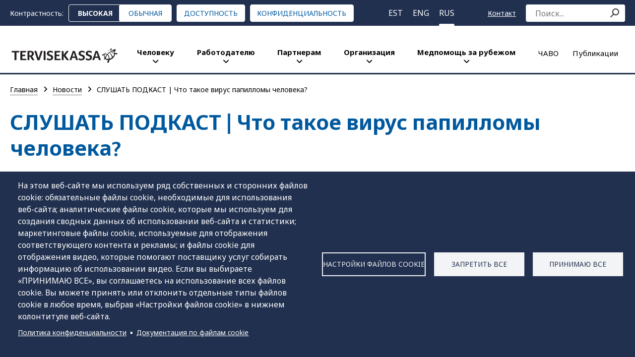

--- FILE ---
content_type: text/html; charset=UTF-8
request_url: https://tervisekassa.ee/ru/uudised/slushat-podkast-chto-takoe-virus-papillomy-cheloveka
body_size: 16844
content:
<!DOCTYPE html>
<html lang="ru" dir="ltr" prefix="og: https://ogp.me/ns#">
  <head>
    <title>СЛУШАТЬ ПОДКАСТ | Что такое вирус папилломы человека? | Tervisekassa</title>
    <meta charset="utf-8" />
<meta name="description" content="Ирина Филиппова, Ал" />
<link rel="canonical" href="https://tervisekassa.ee/ru/uudised/slushat-podkast-chto-takoe-virus-papillomy-cheloveka" />
<meta property="og:site_name" content="Tervisekassa" />
<meta property="og:type" content="article" />
<meta property="og:url" content="https://tervisekassa.ee/ru/uudised/slushat-podkast-chto-takoe-virus-papillomy-cheloveka" />
<meta property="og:title" content="СЛУШАТЬ ПОДКАСТ | Что такое вирус папилломы человека?" />
<meta property="og:description" content="Ирина Филиппова, Ал" />
<meta property="og:image" content="https://tervisekassa.ee/sites/default/files/2023-03/Bänner2.png" />
<meta property="article:published_time" content="2022-11-01T10:41:52+02:00" />
<meta property="article:modified_time" content="2022-11-01T11:00:26+02:00" />
<meta name="MobileOptimized" content="width" />
<meta name="HandheldFriendly" content="true" />
<meta name="viewport" content="width=device-width, initial-scale=1.0" />
<link rel="alternate" hreflang="ru" href="https://tervisekassa.ee/ru/uudised/slushat-podkast-chto-takoe-virus-papillomy-cheloveka" />
<link rel="icon" href="/themes/tervisekassa/images/favicon.ico" type="image/vnd.microsoft.icon" />

    <meta name="web_author" content="Trinidad Wiseman, info@twn.ee" />
    <link rel="stylesheet" media="all" href="/sites/default/files/css/css_eyQQX-8lqijhknFOIpY5ylFFX_kBO2qg9jPIujGzOLY.css?delta=0&amp;language=ru&amp;theme=tervisekassa&amp;include=eJxFjFEOwyAMQy_E4EiTgbRQIoISmLrbrx-d-mX7yTYOnG8WZNKAx_tZVGIkdUmkVbJw62HqbX6ZzNE5ufYWsq4B9nd0W-V5nSWMWaW7AcWuGMX-xYf41ceKXK1QdtfoU40azBB2lgh-JbMfEKE_aQ" />
<link rel="stylesheet" media="all" href="/sites/default/files/css/css_JkDM3Y02N4JV5PqDWhaZwwpOMm7pjvoFP18aGdHnkug.css?delta=1&amp;language=ru&amp;theme=tervisekassa&amp;include=eJxFjFEOwyAMQy_E4EiTgbRQIoISmLrbrx-d-mX7yTYOnG8WZNKAx_tZVGIkdUmkVbJw62HqbX6ZzNE5ufYWsq4B9nd0W-V5nSWMWaW7AcWuGMX-xYf41ceKXK1QdtfoU40azBB2lgh-JbMfEKE_aQ" />

    <script type="application/json" data-drupal-selector="drupal-settings-json">{"path":{"baseUrl":"\/","pathPrefix":"ru\/","currentPath":"node\/166071","currentPathIsAdmin":false,"isFront":false,"currentLanguage":"ru"},"pluralDelimiter":"\u0003","suppressDeprecationErrors":true,"ajaxPageState":{"libraries":"[base64]","theme":"tervisekassa","theme_token":null},"ajaxTrustedUrl":{"form_action_p_pvdeGsVG5zNF_XLGPTvYSKCf43t8qZYSwcfZl2uzM":true},"gtag":{"tagId":"G-0FEP5VSTYR","consentMode":false,"otherIds":[],"events":[],"additionalConfigInfo":[]},"ajaxLoader":{"markup":"\u003Cdiv class=\u0022ajax-throbber sk-circle\u0022\u003E\n              \u003Cdiv class=\u0022sk-circle-dot\u0022\u003E\u003C\/div\u003E\n              \u003Cdiv class=\u0022sk-circle-dot\u0022\u003E\u003C\/div\u003E\n              \u003Cdiv class=\u0022sk-circle-dot\u0022\u003E\u003C\/div\u003E\n              \u003Cdiv class=\u0022sk-circle-dot\u0022\u003E\u003C\/div\u003E\n              \u003Cdiv class=\u0022sk-circle-dot\u0022\u003E\u003C\/div\u003E\n              \u003Cdiv class=\u0022sk-circle-dot\u0022\u003E\u003C\/div\u003E\n              \u003Cdiv class=\u0022sk-circle-dot\u0022\u003E\u003C\/div\u003E\n              \u003Cdiv class=\u0022sk-circle-dot\u0022\u003E\u003C\/div\u003E\n              \u003Cdiv class=\u0022sk-circle-dot\u0022\u003E\u003C\/div\u003E\n              \u003Cdiv class=\u0022sk-circle-dot\u0022\u003E\u003C\/div\u003E\n              \u003Cdiv class=\u0022sk-circle-dot\u0022\u003E\u003C\/div\u003E\n              \u003Cdiv class=\u0022sk-circle-dot\u0022\u003E\u003C\/div\u003E\n            \u003C\/div\u003E","hideAjaxMessage":true,"alwaysFullscreen":true,"throbberPosition":"body"},"data":{"extlink":{"extTarget":true,"extTargetAppendNewWindowDisplay":true,"extTargetAppendNewWindowLabel":"Avaneb uuel vahelehel","extTargetNoOverride":false,"extNofollow":true,"extTitleNoOverride":false,"extNoreferrer":true,"extFollowNoOverride":true,"extClass":"0","extLabel":"(\u0432\u043d\u0435\u0448\u043d\u044f\u044f \u0441\u0441\u044b\u043b\u043a\u0430)","extImgClass":false,"extSubdomains":false,"extExclude":"","extInclude":"","extCssExclude":"","extCssInclude":"","extCssExplicit":".node__content","extAlert":false,"extAlertText":"\u042d\u0442\u0430 \u0441\u0441\u044b\u043b\u043a\u0430 \u0432\u0435\u0434\u0451\u0442 \u043d\u0430 \u0432\u043d\u0435\u0448\u043d\u0438\u0439 \u0432\u0435\u0431-\u0441\u0430\u0439\u0442. \u041c\u044b \u043d\u0435 \u043d\u0435\u0441\u0451\u043c \u043e\u0442\u0432\u0435\u0442\u0441\u0442\u0432\u0435\u043d\u043d\u043e\u0441\u0442\u0438 \u0437\u0430 \u0435\u0433\u043e \u0441\u043e\u0434\u0435\u0440\u0436\u0430\u043d\u0438\u0435.","extHideIcons":false,"mailtoClass":"0","telClass":"0","mailtoLabel":"(link sends email)","telLabel":"(link is a phone number)","extUseFontAwesome":false,"extIconPlacement":"before","extPreventOrphan":false,"extFaLinkClasses":"fa fa-external-link","extFaMailtoClasses":"fa fa-envelope-o","extAdditionalLinkClasses":"","extAdditionalMailtoClasses":"","extAdditionalTelClasses":"","extFaTelClasses":"fa fa-phone","allowedDomains":[],"extExcludeNoreferrer":""}},"cookies":{"cookiesjsr":{"config":{"cookie":{"name":"cookiesjsr","expires":31536000000,"domain":"","sameSite":"Lax","secure":true},"library":{"libBasePath":"https:\/\/cdn.jsdelivr.net\/gh\/jfeltkamp\/cookiesjsr@1\/dist","libPath":"https:\/\/cdn.jsdelivr.net\/gh\/jfeltkamp\/cookiesjsr@1\/dist\/cookiesjsr.min.js","scrollLimit":0},"callback":{"method":"post","url":"\/ru\/cookies\/consent\/callback.json","headers":[]},"interface":{"openSettingsHash":"#editCookieSettings","showDenyAll":true,"denyAllOnLayerClose":false,"settingsAsLink":false,"availableLangs":["et","en","ru"],"defaultLang":"et","groupConsent":false,"cookieDocs":true}},"services":{"functional":{"id":"functional","services":[{"key":"functional","type":"functional","name":"\u041e\u0431\u044f\u0437\u0430\u0442\u0435\u043b\u044c\u043d\u044b\u0435 \u0444\u0430\u0439\u043b\u044b cookie","info":{"value":"\u003Ctable class=\u0022table\u0022\u003E\u003Cthead\u003E\u003Ctr\u003E\u003Cth\u003E\u041d\u0430\u0437\u0432\u0430\u043d\u0438\u0435 \u0444\u0430\u0439\u043b\u0430 cookie\u003C\/th\u003E\u003Cth\u003E\u0414\u0430\u0442\u0430 \u043e\u043a\u043e\u043d\u0447\u0430\u043d\u0438\u044f \u0441\u0440\u043e\u043a\u0430\u003C\/th\u003E\u003Cth\u003E\u041e\u043f\u0438\u0441\u0430\u043d\u0438\u0435\u003C\/th\u003E\u003C\/tr\u003E\u003C\/thead\u003E\u003Ctbody\u003E\u003Ctr\u003E\u003Ctd\u003ESSESS\u0026lt;ID\u0026gt;\u003C\/td\u003E\u003Ctd\u003E1 \u043c\u0435\u0441\u044f\u0446\u003C\/td\u003E\u003Ctd\u003E\u041a\u043e\u0433\u0434\u0430 \u0432\u044b \u0432\u043e\u0448\u043b\u0438 \u043d\u0430 \u044d\u0442\u043e\u0442 \u0432\u0435\u0431-\u0441\u0430\u0439\u0442, \u0444\u0430\u0439\u043b cookie \u0441\u0435\u0430\u043d\u0441\u0430 \u0442\u0440\u0435\u0431\u0443\u0435\u0442\u0441\u044f \u0434\u043b\u044f \u0438\u0434\u0435\u043d\u0442\u0438\u0444\u0438\u043a\u0430\u0446\u0438\u0438 \u0432\u0430\u0448\u0435\u0433\u043e \u0432\u0435\u0431-\u0431\u0440\u0430\u0443\u0437\u0435\u0440\u0430 \u0438 \u0441\u0432\u044f\u0437\u044b\u0432\u0430\u043d\u0438\u044f \u044d\u0442\u043e\u0433\u043e \u0432\u0435\u0431-\u0441\u0430\u0439\u0442\u0430 \u0441 \u0432\u0430\u0448\u0435\u0439 \u0443\u0447\u0435\u0442\u043d\u043e\u0439 \u0437\u0430\u043f\u0438\u0441\u044c\u044e \u043f\u043e\u043b\u044c\u0437\u043e\u0432\u0430\u0442\u0435\u043b\u044f \u0432 \u0441\u0435\u0440\u0432\u0435\u0440\u043d\u043e\u0439 \u0447\u0430\u0441\u0442\u0438 \u0441\u0435\u0440\u0432\u0435\u0440\u0430.\u003C\/td\u003E\u003C\/tr\u003E\u003Ctr\u003E\u003Ctd\u003Ecookiesjsr\u003C\/td\u003E\u003Ctd\u003E1 \u0433\u043e\u0434\u003C\/td\u003E\u003Ctd\u003E\u041a\u043e\u0433\u0434\u0430 \u0432\u044b \u0432\u043f\u0435\u0440\u0432\u044b\u0435 \u043f\u043e\u0441\u0435\u0442\u0438\u043b\u0438 \u044d\u0442\u043e\u0442 \u0432\u0435\u0431-\u0441\u0430\u0439\u0442, \u0432\u0430\u0441 \u043f\u043e\u043f\u0440\u043e\u0441\u0438\u043b\u0438 \u0440\u0430\u0437\u0440\u0435\u0448\u0438\u0442\u044c \u0438\u0441\u043f\u043e\u043b\u044c\u0437\u043e\u0432\u0430\u0442\u044c \u043d\u0435\u0441\u043a\u043e\u043b\u044c\u043a\u043e \u0441\u043b\u0443\u0436\u0431 (\u0432 \u0442\u043e\u043c \u0447\u0438\u0441\u043b\u0435 \u0441\u0442\u043e\u0440\u043e\u043d\u043d\u0438\u0435 \u0441\u043b\u0443\u0436\u0431\u044b), \u043a\u043e\u0442\u043e\u0440\u044b\u0435 \u0442\u0440\u0435\u0431\u0443\u044e\u0442 \u0441\u043e\u0445\u0440\u0430\u043d\u0435\u043d\u0438\u044f \u0434\u0430\u043d\u043d\u044b\u0445 \u0432 \u0432\u0430\u0448\u0438\u0445 \u0432\u0435\u0431-\u0431\u0440\u0430\u0443\u0437\u0435\u0440\u0430\u0445 (\u0444\u0430\u0439\u043b\u044b cookie). \u0412\u0430\u0448\u0438 \u0440\u0435\u0448\u0435\u043d\u0438\u044f \u043e \u043a\u0430\u0436\u0434\u043e\u0439 \u0443\u0441\u043b\u0443\u0433\u0435 (\u0440\u0430\u0437\u0440\u0435\u0448\u0438\u0442\u044c, \u043e\u0442\u043a\u043b\u044e\u0447\u0438\u0442\u044c) \u0441\u043e\u0445\u0440\u0430\u043d\u044f\u044e\u0442\u0441\u044f \u0432 \u044d\u0442\u043e\u043c \u0444\u0430\u0439\u043b\u0435 cookie \u0438 \u0438\u0441\u043f\u043e\u043b\u044c\u0437\u0443\u044e\u0442\u0441\u044f \u0441\u043d\u043e\u0432\u0430 \u043a\u0430\u0436\u0434\u044b\u0439 \u0440\u0430\u0437, \u043a\u043e\u0433\u0434\u0430 \u0432\u044b \u043f\u043e\u0441\u0435\u0449\u0430\u0435\u0442\u0435 \u044d\u0442\u043e\u0442 \u0432\u0435\u0431-\u0441\u0430\u0439\u0442.\u003C\/td\u003E\u003C\/tr\u003E\u003Ctr\u003E\u003Ctd\u003Ehc\u003C\/td\u003E\u003Ctd\u003E\u0421\u0435\u0441\u0441\u0438\u044f\u003C\/td\u003E\u003Ctd\u003E\u0412\u044b \u0438\u0441\u043f\u043e\u043b\u044c\u0437\u043e\u0432\u0430\u043b\u0438 \u0441\u0442\u0440\u0430\u043d\u0438\u0446\u0443 \u0432 \u043e\u0431\u044b\u0447\u043d\u043e\u043c \u0438\u043b\u0438 \u0432\u044b\u0441\u043e\u043a\u043e\u043a\u043e\u043d\u0442\u0440\u0430\u0441\u0442\u043d\u043e\u043c \u0432\u0438\u0434\u0435.\u003C\/td\u003E\u003C\/tr\u003E\u003Ctr\u003E\u003Ctd\u003E_grecaptcha\u003C\/td\u003E\u003Ctd\u003E180 \u0434\u043d\u0435\u0439\u003C\/td\u003E\u003Ctd\u003E\u042d\u0442\u043e\u0442 \u0444\u0430\u0439\u043b cookie \u0438\u0441\u043f\u043e\u043b\u044c\u0437\u0443\u0435\u0442\u0441\u044f \u0434\u043b\u044f \u0440\u0430\u0437\u043b\u0438\u0447\u0435\u043d\u0438\u044f \u043b\u044e\u0434\u0435\u0439 \u0438 \u0440\u043e\u0431\u043e\u0442\u043e\u0432. \u042d\u0442\u043e \u043f\u043e\u043b\u0435\u0437\u043d\u043e \u0434\u043b\u044f \u0432\u0435\u0431-\u0441\u0430\u0439\u0442\u0430 \u0434\u043b\u044f \u0441\u043e\u0437\u0434\u0430\u043d\u0438\u044f \u0434\u043e\u0441\u0442\u043e\u0432\u0435\u0440\u043d\u044b\u0445 \u043e\u0442\u0447\u0435\u0442\u043e\u0432 \u043e\u0431 \u0438\u0441\u043f\u043e\u043b\u044c\u0437\u043e\u0432\u0430\u043d\u0438\u0438 \u0441\u0432\u043e\u0435\u0433\u043e \u0432\u0435\u0431-\u0441\u0430\u0439\u0442\u0430.\u003C\/td\u003E\u003C\/tr\u003E\u003C\/tbody\u003E\u003C\/table\u003E","format":"full_html"},"uri":"","needConsent":false}],"weight":1},"tracking":{"id":"tracking","services":[{"key":"siteimprove","type":"tracking","name":"Siteimprove","info":{"value":"\u003Ctable\u003E\r\n\t\u003Cthead\u003E\r\n\t\t\u003Ctr\u003E\r\n\t\t\t\u003Cth\u003E\u041d\u0430\u0437\u0432\u0430\u043d\u0438\u0435 \u0444\u0430\u0439\u043b\u0430 cookie\u003C\/th\u003E\r\n\t\t\t\u003Cth\u003E\u0414\u0430\u0442\u0430 \u043e\u043a\u043e\u043d\u0447\u0430\u043d\u0438\u044f \u0441\u0440\u043e\u043a\u0430\u003C\/th\u003E\r\n\t\t\t\u003Cth\u003E\u041e\u043f\u0438\u0441\u0430\u043d\u0438\u0435\u003C\/th\u003E\r\n\t\t\u003C\/tr\u003E\r\n\t\u003C\/thead\u003E\r\n\t\u003Ctbody\u003E\r\n\t\t\u003Ctr\u003E\r\n\t\t\t\u003Ctd\u003Enmstat\u003C\/td\u003E\r\n\t\t\t\u003Ctd\u003E1000 \u0434\u043d\u0435\u0439\u003C\/td\u003E\r\n\t\t\t\u003Ctd\u003E\u042d\u0442\u043e\u0442 \u0444\u0430\u0439\u043b cookie \u0441\u043e\u0434\u0435\u0440\u0436\u0438\u0442 \u0441\u0442\u0440\u043e\u043a\u0443 \u0438\u0434\u0435\u043d\u0442\u0438\u0444\u0438\u043a\u0430\u0442\u043e\u0440\u0430 \u0442\u0435\u043a\u0443\u0449\u0435\u0433\u043e \u0441\u0435\u0430\u043d\u0441\u0430, \u043a\u043e\u0442\u043e\u0440\u0430\u044f \u043f\u0440\u0435\u0434\u0441\u0442\u0430\u0432\u043b\u044f\u0435\u0442 \u0441\u043e\u0431\u043e\u0439 \u0430\u043d\u043e\u043d\u0438\u043c\u043d\u0443\u044e \u0438\u043d\u0444\u043e\u0440\u043c\u0430\u0446\u0438\u044e \u043e \u0442\u043e\u043c, \u043a\u0430\u043a\u0438\u0435 \u043f\u043e\u0434\u0441\u0442\u0440\u0430\u043d\u0438\u0446\u044b \u043f\u043e\u0441\u0435\u0449\u0430\u0435\u0442 \u043f\u043e\u0441\u0435\u0442\u0438\u0442\u0435\u043b\u044c. \u042d\u0442\u0430 \u0438\u043d\u0444\u043e\u0440\u043c\u0430\u0446\u0438\u044f \u0438\u0441\u043f\u043e\u043b\u044c\u0437\u0443\u0435\u0442\u0441\u044f \u0434\u043b\u044f \u043e\u043f\u0442\u0438\u043c\u0438\u0437\u0430\u0446\u0438\u0438 \u0432\u0437\u0430\u0438\u043c\u043e\u0434\u0435\u0439\u0441\u0442\u0432\u0438\u044f \u0441 \u043f\u043e\u0441\u0435\u0442\u0438\u0442\u0435\u043b\u0435\u043c.\u003C\/td\u003E\r\n\t\t\u003C\/tr\u003E\r\n\t\u003C\/tbody\u003E\r\n\u003C\/table\u003E\r\n","format":"full_html"},"uri":"https:\/\/www.siteimprove.com\/","needConsent":true}],"weight":10},"marketing":{"id":"marketing","services":[{"key":"gtag","type":"marketing","name":"Google Tag Manager","info":{"value":"\u003Cp\u003E\u0414\u0438\u0441\u043f\u0435\u0442\u0447\u0435\u0440 \u0442\u0435\u0433\u043e\u0432 Google \u043f\u043e \u0443\u043c\u043e\u043b\u0447\u0430\u043d\u0438\u044e \u043d\u0435 \u0438\u0441\u043f\u043e\u043b\u044c\u0437\u0443\u0435\u0442 \u0444\u0430\u0439\u043b\u044b cookie, \u043d\u043e \u0434\u043e\u0431\u0430\u0432\u043b\u044f\u0435\u0442 \u0441\u0442\u043e\u0440\u043e\u043d\u043d\u0438\u0435 \u0441\u043a\u0440\u0438\u043f\u0442\u044b, \u043a\u043e\u0442\u043e\u0440\u044b\u0435 \u043c\u043e\u0433\u0443\u0442 \u0440\u0430\u0437\u043c\u0435\u0449\u0430\u0442\u044c \u0444\u0430\u0439\u043b\u044b cookie \u043d\u0430 \u0443\u0441\u0442\u0440\u043e\u0439\u0441\u0442\u0432\u0435 \u043f\u043e\u043b\u044c\u0437\u043e\u0432\u0430\u0442\u0435\u043b\u044f. \u0414\u043b\u044f \u044d\u0442\u043e\u0433\u043e \u043d\u0430 \u043d\u0430\u0448\u0435\u043c \u0441\u0430\u0439\u0442\u0435 \u0435\u0441\u0442\u044c \u043f\u0438\u043a\u0441\u0435\u043b\u044c Facebook.\u003C\/p\u003E\r\n\r\n\u003Ctable\u003E\r\n\t\u003Cthead\u003E\r\n\t\t\u003Ctr\u003E\r\n\t\t\t\u003Cth\u003E\r\n\t\t\t\u041d\u0430\u0437\u0432\u0430\u043d\u0438\u0435 \u0444\u0430\u0439\u043b\u0430 cookie\r\n\t\t\t\u003C\/th\u003E\r\n\t\t\t\u003Cth\u003E\u0414\u0430\u0442\u0430 \u043e\u043a\u043e\u043d\u0447\u0430\u043d\u0438\u044f \u0441\u0440\u043e\u043a\u0430\u003C\/th\u003E\r\n\t\t\t\u003Cth\u003E\u041e\u043f\u0438\u0441\u0430\u043d\u0438\u0435\u003C\/th\u003E\r\n\t\t\u003C\/tr\u003E\r\n\t\u003C\/thead\u003E\r\n\t\u003Ctbody\u003E\r\n\t\t\u003Ctr\u003E\r\n\t\t\t\u003Ctd\u003E_fbp\u003C\/td\u003E\r\n\t\t\t\u003Ctd\u003E3 \u043c\u0435\u0441\u044f\u0446\u0430\u003C\/td\u003E\r\n\t\t\t\u003Ctd\u003EFacebook \u0438\u0441\u043f\u043e\u043b\u044c\u0437\u0443\u0435\u0442 \u0435\u0433\u043e \u0434\u043b\u044f \u0434\u043e\u0441\u0442\u0430\u0432\u043a\u0438 \u0440\u0435\u043a\u043b\u0430\u043c\u043d\u044b\u0445 \u043f\u0440\u043e\u0434\u0443\u043a\u0442\u043e\u0432, \u0442\u0430\u043a\u0438\u0445 \u043a\u0430\u043a \u043f\u0440\u0435\u0434\u043b\u043e\u0436\u0435\u043d\u0438\u044f \u0432 \u0440\u0435\u0436\u0438\u043c\u0435 \u0440\u0435\u0430\u043b\u044c\u043d\u043e\u0433\u043e \u0432\u0440\u0435\u043c\u0435\u043d\u0438 \u043e\u0442 \u0442\u0440\u0435\u0442\u044c\u0438\u0445 \u043b\u0438\u0446.\u003C\/td\u003E\r\n\t\t\u003C\/tr\u003E\r\n\t\u003C\/tbody\u003E\r\n\u003C\/table\u003E\r\n","format":"full_html"},"uri":"https:\/\/tagmanager.google.com\/","needConsent":true}],"weight":20},"video":{"id":"video","services":[{"key":"video","type":"video","name":"\u041f\u043e\u043a\u0430\u0437 \u0432\u0438\u0434\u0435\u043e \u0441 YouTube","info":{"value":"\u003Ctable\u003E\u003Cthead\u003E\u003Ctr\u003E\u003Cth\u003E\u041d\u0430\u0437\u0432\u0430\u043d\u0438\u0435 \u0444\u0430\u0439\u043b\u0430 cookie\u003C\/th\u003E\u003Cth\u003E\u0414\u0430\u0442\u0430 \u043e\u043a\u043e\u043d\u0447\u0430\u043d\u0438\u044f \u0441\u0440\u043e\u043a\u0430\u003C\/th\u003E\u003Cth\u003E\u041e\u043f\u0438\u0441\u0430\u043d\u0438\u0435\u003C\/th\u003E\u003C\/tr\u003E\u003C\/thead\u003E\u003Ctbody\u003E\u003Ctr\u003E\u003Ctd\u003EVISITOR_INFO1_LIVE\u003C\/td\u003E\u003Ctd\u003E6 \u043c\u0435\u0441\u044f\u0446\u0435\u0432\u003C\/td\u003E\u003Ctd\u003E\u041f\u0440\u0435\u0434\u043e\u0441\u0442\u0430\u0432\u0438\u0442\u044c \u043e\u0446\u0435\u043d\u043a\u0438 \u043f\u0440\u043e\u043f\u0443\u0441\u043a\u043d\u043e\u0439 \u0441\u043f\u043e\u0441\u043e\u0431\u043d\u043e\u0441\u0442\u0438.\u003C\/td\u003E\u003C\/tr\u003E\u003Ctr\u003E\u003Ctd\u003EYSC\u003C\/td\u003E\u003Ctd\u003E\u0421\u0435\u0441\u0441\u0438\u044f\u003C\/td\u003E\u003Ctd\u003E\u0414\u043b\u044f \u0437\u0430\u043f\u0438\u0441\u0438 \u0438 \u043e\u0442\u0441\u043b\u0435\u0436\u0438\u0432\u0430\u043d\u0438\u044f \u0432\u0437\u0430\u0438\u043c\u043e\u0434\u0435\u0439\u0441\u0442\u0432\u0438\u044f.\u003C\/td\u003E\u003C\/tr\u003E\u003C\/tbody\u003E\u003C\/table\u003E","format":"full_html"},"uri":"https:\/\/www.youtube.com\/","needConsent":true}],"weight":40}},"translation":{"_core":{"default_config_hash":"S5qrJju_o31uC1fwXosZ8Nlja2Wps6Gn0mMCAebY1Zw"},"langcode":"et","bannerText":"\u041d\u0430 \u044d\u0442\u043e\u043c \u0432\u0435\u0431-\u0441\u0430\u0439\u0442\u0435 \u043c\u044b \u0438\u0441\u043f\u043e\u043b\u044c\u0437\u0443\u0435\u043c \u0440\u044f\u0434 \u0441\u043e\u0431\u0441\u0442\u0432\u0435\u043d\u043d\u044b\u0445 \u0438 \u0441\u0442\u043e\u0440\u043e\u043d\u043d\u0438\u0445 \u0444\u0430\u0439\u043b\u043e\u0432 cookie: \u043e\u0431\u044f\u0437\u0430\u0442\u0435\u043b\u044c\u043d\u044b\u0435 \u0444\u0430\u0439\u043b\u044b cookie, \u043d\u0435\u043e\u0431\u0445\u043e\u0434\u0438\u043c\u044b\u0435 \u0434\u043b\u044f \u0438\u0441\u043f\u043e\u043b\u044c\u0437\u043e\u0432\u0430\u043d\u0438\u044f \u0432\u0435\u0431-\u0441\u0430\u0439\u0442\u0430; \u0430\u043d\u0430\u043b\u0438\u0442\u0438\u0447\u0435\u0441\u043a\u0438\u0435 \u0444\u0430\u0439\u043b\u044b cookie, \u043a\u043e\u0442\u043e\u0440\u044b\u0435 \u043c\u044b \u0438\u0441\u043f\u043e\u043b\u044c\u0437\u0443\u0435\u043c \u0434\u043b\u044f \u0441\u043e\u0437\u0434\u0430\u043d\u0438\u044f \u0441\u0432\u043e\u0434\u043d\u044b\u0445 \u0434\u0430\u043d\u043d\u044b\u0445 \u043e\u0431 \u0438\u0441\u043f\u043e\u043b\u044c\u0437\u043e\u0432\u0430\u043d\u0438\u0438 \u0432\u0435\u0431-\u0441\u0430\u0439\u0442\u0430 \u0438 \u0441\u0442\u0430\u0442\u0438\u0441\u0442\u0438\u043a\u0438; \u043c\u0430\u0440\u043a\u0435\u0442\u0438\u043d\u0433\u043e\u0432\u044b\u0435 \u0444\u0430\u0439\u043b\u044b cookie, \u0438\u0441\u043f\u043e\u043b\u044c\u0437\u0443\u0435\u043c\u044b\u0435 \u0434\u043b\u044f \u043e\u0442\u043e\u0431\u0440\u0430\u0436\u0435\u043d\u0438\u044f \u0441\u043e\u043e\u0442\u0432\u0435\u0442\u0441\u0442\u0432\u0443\u044e\u0449\u0435\u0433\u043e \u043a\u043e\u043d\u0442\u0435\u043d\u0442\u0430 \u0438 \u0440\u0435\u043a\u043b\u0430\u043c\u044b; \u0438 \u0444\u0430\u0439\u043b\u044b cookie \u0434\u043b\u044f \u043e\u0442\u043e\u0431\u0440\u0430\u0436\u0435\u043d\u0438\u044f \u0432\u0438\u0434\u0435\u043e, \u043a\u043e\u0442\u043e\u0440\u044b\u0435 \u043f\u043e\u043c\u043e\u0433\u0430\u044e\u0442 \u043f\u043e\u0441\u0442\u0430\u0432\u0449\u0438\u043a\u0443 \u0443\u0441\u043b\u0443\u0433 \u0441\u043e\u0431\u0438\u0440\u0430\u0442\u044c \u0438\u043d\u0444\u043e\u0440\u043c\u0430\u0446\u0438\u044e \u043e\u0431 \u0438\u0441\u043f\u043e\u043b\u044c\u0437\u043e\u0432\u0430\u043d\u0438\u0438 \u0432\u0438\u0434\u0435\u043e. \u0415\u0441\u043b\u0438 \u0432\u044b \u0432\u044b\u0431\u0438\u0440\u0430\u0435\u0442\u0435 \u00ab\u041f\u0420\u0418\u041d\u0418\u041c\u0410\u042e \u0412\u0421\u0415\u00bb, \u0432\u044b \u0441\u043e\u0433\u043b\u0430\u0448\u0430\u0435\u0442\u0435\u0441\u044c \u043d\u0430 \u0438\u0441\u043f\u043e\u043b\u044c\u0437\u043e\u0432\u0430\u043d\u0438\u0435 \u0432\u0441\u0435\u0445 \u0444\u0430\u0439\u043b\u043e\u0432 cookie. \u0412\u044b \u043c\u043e\u0436\u0435\u0442\u0435 \u043f\u0440\u0438\u043d\u044f\u0442\u044c \u0438\u043b\u0438 \u043e\u0442\u043a\u043b\u043e\u043d\u0438\u0442\u044c \u043e\u0442\u0434\u0435\u043b\u044c\u043d\u044b\u0435 \u0442\u0438\u043f\u044b \u0444\u0430\u0439\u043b\u043e\u0432 cookie \u0432 \u043b\u044e\u0431\u043e\u0435 \u0432\u0440\u0435\u043c\u044f, \u0432\u044b\u0431\u0440\u0430\u0432 \u00ab\u041d\u0430\u0441\u0442\u0440\u043e\u0439\u043a\u0438 \u0444\u0430\u0439\u043b\u043e\u0432 cookie\u00bb \u0432 \u043d\u0438\u0436\u043d\u0435\u043c \u043a\u043e\u043b\u043e\u043d\u0442\u0438\u0442\u0443\u043b\u0435 \u0432\u0435\u0431-\u0441\u0430\u0439\u0442\u0430.","privacyPolicy":"\u041f\u043e\u043b\u0438\u0442\u0438\u043a\u0430 \u043a\u043e\u043d\u0444\u0438\u0434\u0435\u043d\u0446\u0438\u0430\u043b\u044c\u043d\u043e\u0441\u0442\u0438","privacyUri":"\/ru\/organizaciya\/politika-privatnosti","imprint":"","imprintUri":"","cookieDocs":"\u0414\u043e\u043a\u0443\u043c\u0435\u043d\u0442\u0430\u0446\u0438\u044f \u043f\u043e \u0444\u0430\u0439\u043b\u0430\u043c cookie","cookieDocsUri":"\/cookies\/documentation","officialWebsite":"\u041e\u0444\u0438\u0446\u0438\u0430\u043b\u044c\u043d\u044b\u0439 \u0441\u0430\u0439\u0442","denyAll":"\u0417\u0430\u043f\u0440\u0435\u0442\u0438\u0442\u044c \u0432\u0441\u0435","alwaysActive":"\u0412\u0441\u0435\u0433\u0434\u0430 \u0430\u043a\u0442\u0438\u0432\u043d\u043e","settings":"\u041d\u0430\u0441\u0442\u0440\u043e\u0439\u043a\u0438 \u0444\u0430\u0439\u043b\u043e\u0432 cookie","acceptAll":"\u041f\u0440\u0438\u043d\u0438\u043c\u0430\u044e \u0432\u0441\u0435","requiredCookies":"\u0422\u0440\u0435\u0431\u0443\u044e\u0442\u0441\u044f \u0444\u0430\u0439\u043b\u044b cookie","cookieSettings":"\u041d\u0430\u0441\u0442\u0440\u043e\u0439\u043a\u0438 \u0444\u0430\u0439\u043b\u043e\u0432 cookie","close":"\u0417\u0430\u043a\u0440\u044b\u0442\u044c","readMore":"\u041f\u043e\u0434\u0440\u043e\u0431\u043d\u0435\u0435","allowed":"\u0420\u0430\u0437\u0440\u0435\u0448\u0435\u043d\u043e","denied":"\u0417\u0430\u043f\u0440\u0435\u0449\u0435\u043d\u043e","settingsAllServices":"\u041d\u0430\u0441\u0442\u0440\u043e\u0439\u043a\u0438 \u0434\u043b\u044f \u0432\u0441\u0435\u0445 \u0441\u043b\u0443\u0436\u0431","saveSettings":"\u0421\u043e\u0445\u0440\u0430\u043d\u0438\u0442\u044c","default_langcode":"en","disclaimerText":"\u041f\u043e\u0441\u0442\u0430\u0432\u0449\u0438\u043a\u0438 \u0443\u0441\u043b\u0443\u0433 \u043c\u043e\u0433\u0443\u0442 \u0438\u0437\u043c\u0435\u043d\u0438\u0442\u044c \u0438\u043d\u0444\u043e\u0440\u043c\u0430\u0446\u0438\u044e \u043e \u0444\u0430\u0439\u043b\u0430\u0445 cookie. \u041c\u044b \u0440\u0435\u0433\u0443\u043b\u044f\u0440\u043d\u043e \u043e\u0431\u043d\u043e\u0432\u043b\u044f\u0435\u043c \u044d\u0442\u0443 \u0441\u0442\u0440\u0430\u043d\u0438\u0446\u0443.","disclaimerTextPosition":"above","processorDetailsLabel":"\u0414\u0435\u043b\u043e\u0432\u0430\u044f \u0438\u043d\u0444\u043e\u0440\u043c\u0430\u0446\u0438\u044f","processorLabel":"\u041d\u0430\u0437\u0432\u0430\u043d\u0438\u0435 \u043a\u043e\u043c\u043f\u0430\u043d\u0438\u0438","processorWebsiteUrlLabel":"\u0412\u0435\u0431\u0441\u0430\u0439\u0442 \u043a\u043e\u043c\u043f\u0430\u043d\u0438\u0438","processorPrivacyPolicyUrlLabel":"\u041f\u043e\u043b\u0438\u0442\u0438\u043a\u0430 \u043a\u043e\u043d\u0444\u0438\u0434\u0435\u043d\u0446\u0438\u0430\u043b\u044c\u043d\u043e\u0441\u0442\u0438 \u043a\u043e\u043c\u043f\u0430\u043d\u0438\u0438","processorCookiePolicyUrlLabel":"\u041f\u043e\u043b\u0438\u0442\u0438\u043a\u0430 \u043a\u043e\u043c\u043f\u0430\u043d\u0438\u0438 \u0432 \u043e\u0442\u043d\u043e\u0448\u0435\u043d\u0438\u0438 \u0444\u0430\u0439\u043b\u043e\u0432 cookie","processorContactLabel":"\u041a\u043e\u043d\u0442\u0430\u043a\u0442\u043d\u044b\u0435 \u0434\u0430\u043d\u043d\u044b\u0435 \u043f\u043e \u0437\u0430\u0449\u0438\u0442\u0435 \u0434\u0430\u043d\u043d\u044b\u0445","placeholderAcceptAllText":"\u041f\u0440\u0438\u043d\u0438\u043c\u0430\u044e \u0432\u0441\u0435","functional":{"title":"\u041e\u0431\u044f\u0437\u0430\u0442\u0435\u043b\u044c\u043d\u044b\u0435 \u0444\u0430\u0439\u043b\u044b cookie","details":"\u041e\u0431\u044f\u0437\u0430\u0442\u0435\u043b\u044c\u043d\u044b\u0435 \u0444\u0430\u0439\u043b\u044b cookie \u043f\u043e\u0437\u0432\u043e\u043b\u044f\u044e\u0442 \u0432\u0430\u043c \u043f\u0435\u0440\u0435\u043c\u0435\u0449\u0430\u0442\u044c\u0441\u044f \u043f\u043e \u043d\u0430\u0448\u0435\u043c\u0443 \u0432\u0435\u0431-\u0441\u0430\u0439\u0442\u0443. \u042d\u0442\u0438 \u0444\u0430\u0439\u043b\u044b cookie \u043d\u0435 \u0441\u043e\u0431\u0438\u0440\u0430\u044e\u0442 \u0438\u043d\u0444\u043e\u0440\u043c\u0430\u0446\u0438\u044e \u043e \u0432\u0430\u0441, \u043a\u043e\u0442\u043e\u0440\u0430\u044f \u043c\u043e\u0436\u0435\u0442 \u0431\u044b\u0442\u044c \u0438\u0441\u043f\u043e\u043b\u044c\u0437\u043e\u0432\u0430\u043d\u0430 \u0432 \u043c\u0430\u0440\u043a\u0435\u0442\u0438\u043d\u0433\u043e\u0432\u044b\u0445 \u0446\u0435\u043b\u044f\u0445, \u0438 \u043d\u0435 \u0437\u0430\u043f\u043e\u043c\u0438\u043d\u0430\u044e\u0442, \u0433\u0434\u0435 \u0432\u044b \u0431\u044b\u043b\u0438 \u0432 \u0418\u043d\u0442\u0435\u0440\u043d\u0435\u0442\u0435. \u0412\u0435\u0431-\u0441\u0430\u0439\u0442 \u043d\u0435 \u0431\u0443\u0434\u0435\u0442 \u0440\u0430\u0431\u043e\u0442\u0430\u0442\u044c \u0434\u043e\u043b\u0436\u043d\u044b\u043c \u043e\u0431\u0440\u0430\u0437\u043e\u043c \u0431\u0435\u0437 \u044d\u0442\u0438\u0445 \u0444\u0430\u0439\u043b\u043e\u0432 cookie. \u042d\u0442\u0438 \u0444\u0430\u0439\u043b\u044b cookie \u043d\u0435\u043b\u044c\u0437\u044f \u043e\u0442\u043a\u043b\u044e\u0447\u0438\u0442\u044c."},"tracking":{"title":"\u0410\u043d\u0430\u043b\u0438\u0442\u0438\u0447\u0435\u0441\u043a\u0438\u0435 \u0444\u0430\u0439\u043b\u044b cookie","details":"\u0410\u043d\u0430\u043b\u0438\u0442\u0438\u0447\u0435\u0441\u043a\u0438\u0435 \u0444\u0430\u0439\u043b\u044b cookie \u0441\u043e\u0431\u0438\u0440\u0430\u044e\u0442 \u0441\u043e\u0432\u043e\u043a\u0443\u043f\u043d\u0443\u044e \u0438\u043d\u0444\u043e\u0440\u043c\u0430\u0446\u0438\u044e \u043e \u0442\u043e\u043c, \u043a\u0430\u043a \u0438\u0441\u043f\u043e\u043b\u044c\u0437\u0443\u0435\u0442\u0441\u044f \u043d\u0430\u0448 \u0432\u0435\u0431-\u0441\u0430\u0439\u0442. \u0415\u0433\u043e \u0446\u0435\u043b\u044c\u044e \u044f\u0432\u043b\u044f\u0435\u0442\u0441\u044f \u0443\u043b\u0443\u0447\u0448\u0435\u043d\u0438\u0435 \u043f\u0440\u0438\u0432\u043b\u0435\u043a\u0430\u0442\u0435\u043b\u044c\u043d\u043e\u0441\u0442\u0438, \u0441\u043e\u0434\u0435\u0440\u0436\u0430\u043d\u0438\u044f \u0438 \u0444\u0443\u043d\u043a\u0446\u0438\u043e\u043d\u0430\u043b\u044c\u043d\u043e\u0441\u0442\u0438 \u0432\u0435\u0431-\u0441\u0430\u0439\u0442\u0430. \u042d\u0442\u0438 \u0444\u0430\u0439\u043b\u044b cookie \u043f\u043e\u043c\u043e\u0433\u0430\u044e\u0442 \u043d\u0430\u043c \u043e\u043f\u0440\u0435\u0434\u0435\u043b\u0438\u0442\u044c, \u043f\u043e\u0441\u0435\u0449\u0430\u044e\u0442\u0441\u044f \u043b\u0438, \u043a\u0430\u043a \u0447\u0430\u0441\u0442\u043e \u0438 \u043a\u0430\u043a \u0434\u043e\u043b\u0433\u043e \u043f\u043e\u0434\u0441\u0442\u0440\u0430\u043d\u0438\u0446\u044b \u043d\u0430\u0448\u0435\u0433\u043e \u0432\u0435\u0431-\u0441\u0430\u0439\u0442\u0430 \u0438 \u043a\u0430\u043a\u043e\u0439 \u043a\u043e\u043d\u0442\u0435\u043d\u0442 \u043f\u0440\u0435\u0434\u0441\u0442\u0430\u0432\u043b\u044f\u0435\u0442 \u043e\u0441\u043e\u0431\u044b\u0439 \u0438\u043d\u0442\u0435\u0440\u0435\u0441 \u0434\u043b\u044f \u043f\u043e\u043b\u044c\u0437\u043e\u0432\u0430\u0442\u0435\u043b\u0435\u0439. \u041f\u0440\u0438 \u044d\u0442\u043e\u043c \u0441\u043e\u0445\u0440\u0430\u043d\u044f\u044e\u0442\u0441\u044f \u0443\u0441\u043b\u043e\u0432\u0438\u044f \u043f\u043e\u0438\u0441\u043a\u0430, \u0441\u0442\u0440\u0430\u043d\u0430, \u0440\u0435\u0433\u0438\u043e\u043d \u0438 (\u043f\u0440\u0438 \u043d\u0435\u043e\u0431\u0445\u043e\u0434\u0438\u043c\u043e\u0441\u0442\u0438) \u0433\u043e\u0440\u043e\u0434 \u0438 \u043f\u0430\u0440\u0430\u043c\u0435\u0442\u0440\u044b \u0443\u0441\u0442\u0440\u043e\u0439\u0441\u0442\u0432\u0430 \u043f\u043e\u0441\u0435\u0442\u0438\u0442\u0435\u043b\u044f. \u041c\u044b \u0438\u0441\u043f\u043e\u043b\u044c\u0437\u0443\u0435\u043c \u044d\u0442\u0443 \u0438\u043d\u0444\u043e\u0440\u043c\u0430\u0446\u0438\u044e \u0434\u043b\u044f \u043f\u043e\u0434\u0433\u043e\u0442\u043e\u0432\u043a\u0438 \u0441\u0442\u0430\u0442\u0438\u0441\u0442\u0438\u0447\u0435\u0441\u043a\u0438\u0445 \u043e\u0442\u0447\u0435\u0442\u043e\u0432, \u043a\u043e\u0442\u043e\u0440\u044b\u0435 \u043f\u043e\u043c\u043e\u0433\u0430\u044e\u0442 \u043d\u0430\u043c \u0430\u0434\u0430\u043f\u0442\u0438\u0440\u043e\u0432\u0430\u0442\u044c \u0441\u043e\u0434\u0435\u0440\u0436\u0430\u043d\u0438\u0435 \u0432\u0435\u0431-\u0441\u0430\u0439\u0442\u0430 \u043a \u0432\u0430\u0448\u0438\u043c \u043f\u043e\u0442\u0440\u0435\u0431\u043d\u043e\u0441\u0442\u044f\u043c."},"marketing":{"title":"\u041c\u0430\u0440\u043a\u0435\u0442\u0438\u043d\u0433\u043e\u0432\u044b\u0435 \u0444\u0430\u0439\u043b\u044b cookie","details":"\u041c\u0430\u0440\u043a\u0435\u0442\u0438\u043d\u0433\u043e\u0432\u044b\u0435 \u0444\u0430\u0439\u043b\u044b cookie \u0438\u0441\u043f\u043e\u043b\u044c\u0437\u0443\u044e\u0442\u0441\u044f \u0434\u043b\u044f \u043f\u043e\u043d\u0438\u043c\u0430\u043d\u0438\u044f \u0432\u0430\u0448\u0438\u0445 \u043f\u0440\u0435\u0434\u043f\u043e\u0447\u0442\u0435\u043d\u0438\u0439 \u0432 \u043e\u0442\u043d\u043e\u0448\u0435\u043d\u0438\u0438 \u043a\u043e\u043d\u0442\u0435\u043d\u0442\u0430 \u043d\u0430 \u043d\u0430\u0448\u0435\u043c \u0432\u0435\u0431-\u0441\u0430\u0439\u0442\u0435, \u0443\u043b\u0443\u0447\u0448\u0435\u043d\u0438\u044f \u043d\u0430\u0448\u0435\u0433\u043e \u0446\u0435\u043b\u0435\u0432\u043e\u0433\u043e \u043c\u0430\u0440\u043a\u0435\u0442\u0438\u043d\u0433\u0430 \u0438 \u0443\u043b\u0443\u0447\u0448\u0435\u043d\u0438\u044f \u0432\u0430\u0448\u0435\u0433\u043e \u043e\u043f\u044b\u0442\u0430 \u043d\u0430 \u043d\u0430\u0448\u0435\u043c \u0432\u0435\u0431-\u0441\u0430\u0439\u0442\u0435. \u042d\u0442\u0438 \u0444\u0430\u0439\u043b\u044b cookie \u043c\u043e\u0433\u0443\u0442 \u0438\u0441\u043f\u043e\u043b\u044c\u0437\u043e\u0432\u0430\u0442\u044c\u0441\u044f \u0434\u043b\u044f \u043d\u0430\u0448\u0438\u0445 \u0440\u0435\u043a\u043b\u0430\u043c\u043d\u044b\u0445 \u043a\u0430\u043c\u043f\u0430\u043d\u0438\u0439 \u043d\u0430 \u0441\u0442\u043e\u0440\u043e\u043d\u043d\u0438\u0445 \u0432\u0435\u0431-\u0441\u0430\u0439\u0442\u0430\u0445."},"video":{"title":"\u0424\u0430\u0439\u043b\u044b cookie \u0434\u043b\u044f \u043e\u0442\u043e\u0431\u0440\u0430\u0436\u0435\u043d\u0438\u044f \u0432\u0438\u0434\u0435\u043e","details":"\u0424\u0430\u0439\u043b\u044b cookie \u0434\u043b\u044f \u043e\u0442\u043e\u0431\u0440\u0430\u0436\u0435\u043d\u0438\u044f \u0432\u0438\u0434\u0435\u043e \u043f\u043e\u043c\u043e\u0433\u0430\u044e\u0442 YouTube \u0441\u043e\u0431\u0438\u0440\u0430\u0442\u044c \u0438\u043d\u0444\u043e\u0440\u043c\u0430\u0446\u0438\u044e \u043e\u0431 \u0438\u0441\u043f\u043e\u043b\u044c\u0437\u043e\u0432\u0430\u043d\u0438\u0438 \u0432\u0438\u0434\u0435\u043e YouTube, \u0441\u043e\u0445\u0440\u0430\u043d\u044f\u0442\u044c \u043f\u043e\u043b\u044c\u0437\u043e\u0432\u0430\u0442\u0435\u043b\u044c\u0441\u043a\u0438\u0435 \u043d\u0430\u0441\u0442\u0440\u043e\u0439\u043a\u0438 \u0438 \u043d\u0430\u0441\u0442\u0440\u0430\u0438\u0432\u0430\u0442\u044c \u0440\u0435\u043a\u043b\u0430\u043c\u0443."}}},"cookiesTexts":{"_core":{"default_config_hash":"S5qrJju_o31uC1fwXosZ8Nlja2Wps6Gn0mMCAebY1Zw"},"langcode":"et","bannerText":"\u041d\u0430 \u044d\u0442\u043e\u043c \u0432\u0435\u0431-\u0441\u0430\u0439\u0442\u0435 \u043c\u044b \u0438\u0441\u043f\u043e\u043b\u044c\u0437\u0443\u0435\u043c \u0440\u044f\u0434 \u0441\u043e\u0431\u0441\u0442\u0432\u0435\u043d\u043d\u044b\u0445 \u0438 \u0441\u0442\u043e\u0440\u043e\u043d\u043d\u0438\u0445 \u0444\u0430\u0439\u043b\u043e\u0432 cookie: \u043e\u0431\u044f\u0437\u0430\u0442\u0435\u043b\u044c\u043d\u044b\u0435 \u0444\u0430\u0439\u043b\u044b cookie, \u043d\u0435\u043e\u0431\u0445\u043e\u0434\u0438\u043c\u044b\u0435 \u0434\u043b\u044f \u0438\u0441\u043f\u043e\u043b\u044c\u0437\u043e\u0432\u0430\u043d\u0438\u044f \u0432\u0435\u0431-\u0441\u0430\u0439\u0442\u0430; \u0430\u043d\u0430\u043b\u0438\u0442\u0438\u0447\u0435\u0441\u043a\u0438\u0435 \u0444\u0430\u0439\u043b\u044b cookie, \u043a\u043e\u0442\u043e\u0440\u044b\u0435 \u043c\u044b \u0438\u0441\u043f\u043e\u043b\u044c\u0437\u0443\u0435\u043c \u0434\u043b\u044f \u0441\u043e\u0437\u0434\u0430\u043d\u0438\u044f \u0441\u0432\u043e\u0434\u043d\u044b\u0445 \u0434\u0430\u043d\u043d\u044b\u0445 \u043e\u0431 \u0438\u0441\u043f\u043e\u043b\u044c\u0437\u043e\u0432\u0430\u043d\u0438\u0438 \u0432\u0435\u0431-\u0441\u0430\u0439\u0442\u0430 \u0438 \u0441\u0442\u0430\u0442\u0438\u0441\u0442\u0438\u043a\u0438; \u043c\u0430\u0440\u043a\u0435\u0442\u0438\u043d\u0433\u043e\u0432\u044b\u0435 \u0444\u0430\u0439\u043b\u044b cookie, \u0438\u0441\u043f\u043e\u043b\u044c\u0437\u0443\u0435\u043c\u044b\u0435 \u0434\u043b\u044f \u043e\u0442\u043e\u0431\u0440\u0430\u0436\u0435\u043d\u0438\u044f \u0441\u043e\u043e\u0442\u0432\u0435\u0442\u0441\u0442\u0432\u0443\u044e\u0449\u0435\u0433\u043e \u043a\u043e\u043d\u0442\u0435\u043d\u0442\u0430 \u0438 \u0440\u0435\u043a\u043b\u0430\u043c\u044b; \u0438 \u0444\u0430\u0439\u043b\u044b cookie \u0434\u043b\u044f \u043e\u0442\u043e\u0431\u0440\u0430\u0436\u0435\u043d\u0438\u044f \u0432\u0438\u0434\u0435\u043e, \u043a\u043e\u0442\u043e\u0440\u044b\u0435 \u043f\u043e\u043c\u043e\u0433\u0430\u044e\u0442 \u043f\u043e\u0441\u0442\u0430\u0432\u0449\u0438\u043a\u0443 \u0443\u0441\u043b\u0443\u0433 \u0441\u043e\u0431\u0438\u0440\u0430\u0442\u044c \u0438\u043d\u0444\u043e\u0440\u043c\u0430\u0446\u0438\u044e \u043e\u0431 \u0438\u0441\u043f\u043e\u043b\u044c\u0437\u043e\u0432\u0430\u043d\u0438\u0438 \u0432\u0438\u0434\u0435\u043e. \u0415\u0441\u043b\u0438 \u0432\u044b \u0432\u044b\u0431\u0438\u0440\u0430\u0435\u0442\u0435 \u00ab\u041f\u0420\u0418\u041d\u0418\u041c\u0410\u042e \u0412\u0421\u0415\u00bb, \u0432\u044b \u0441\u043e\u0433\u043b\u0430\u0448\u0430\u0435\u0442\u0435\u0441\u044c \u043d\u0430 \u0438\u0441\u043f\u043e\u043b\u044c\u0437\u043e\u0432\u0430\u043d\u0438\u0435 \u0432\u0441\u0435\u0445 \u0444\u0430\u0439\u043b\u043e\u0432 cookie. \u0412\u044b \u043c\u043e\u0436\u0435\u0442\u0435 \u043f\u0440\u0438\u043d\u044f\u0442\u044c \u0438\u043b\u0438 \u043e\u0442\u043a\u043b\u043e\u043d\u0438\u0442\u044c \u043e\u0442\u0434\u0435\u043b\u044c\u043d\u044b\u0435 \u0442\u0438\u043f\u044b \u0444\u0430\u0439\u043b\u043e\u0432 cookie \u0432 \u043b\u044e\u0431\u043e\u0435 \u0432\u0440\u0435\u043c\u044f, \u0432\u044b\u0431\u0440\u0430\u0432 \u00ab\u041d\u0430\u0441\u0442\u0440\u043e\u0439\u043a\u0438 \u0444\u0430\u0439\u043b\u043e\u0432 cookie\u00bb \u0432 \u043d\u0438\u0436\u043d\u0435\u043c \u043a\u043e\u043b\u043e\u043d\u0442\u0438\u0442\u0443\u043b\u0435 \u0432\u0435\u0431-\u0441\u0430\u0439\u0442\u0430.","privacyPolicy":"\u041f\u043e\u043b\u0438\u0442\u0438\u043a\u0430 \u043a\u043e\u043d\u0444\u0438\u0434\u0435\u043d\u0446\u0438\u0430\u043b\u044c\u043d\u043e\u0441\u0442\u0438","privacyUri":"\/node\/151197","imprint":"","imprintUri":"","cookieDocs":"\u0414\u043e\u043a\u0443\u043c\u0435\u043d\u0442\u0430\u0446\u0438\u044f \u043f\u043e \u0444\u0430\u0439\u043b\u0430\u043c cookie","cookieDocsUri":"\/cookies\/documentation","officialWebsite":"\u041e\u0444\u0438\u0446\u0438\u0430\u043b\u044c\u043d\u044b\u0439 \u0441\u0430\u0439\u0442","denyAll":"\u0417\u0430\u043f\u0440\u0435\u0442\u0438\u0442\u044c \u0432\u0441\u0435","alwaysActive":"\u0412\u0441\u0435\u0433\u0434\u0430 \u0430\u043a\u0442\u0438\u0432\u043d\u043e","settings":"\u041d\u0430\u0441\u0442\u0440\u043e\u0439\u043a\u0438 \u0444\u0430\u0439\u043b\u043e\u0432 cookie","acceptAll":"\u041f\u0440\u0438\u043d\u0438\u043c\u0430\u044e \u0432\u0441\u0435","requiredCookies":"\u0422\u0440\u0435\u0431\u0443\u044e\u0442\u0441\u044f \u0444\u0430\u0439\u043b\u044b cookie","cookieSettings":"\u041d\u0430\u0441\u0442\u0440\u043e\u0439\u043a\u0438 \u0444\u0430\u0439\u043b\u043e\u0432 cookie","close":"\u0417\u0430\u043a\u0440\u044b\u0442\u044c","readMore":"\u041f\u043e\u0434\u0440\u043e\u0431\u043d\u0435\u0435","allowed":"\u0420\u0430\u0437\u0440\u0435\u0448\u0435\u043d\u043e","denied":"\u0417\u0430\u043f\u0440\u0435\u0449\u0435\u043d\u043e","settingsAllServices":"\u041d\u0430\u0441\u0442\u0440\u043e\u0439\u043a\u0438 \u0434\u043b\u044f \u0432\u0441\u0435\u0445 \u0441\u043b\u0443\u0436\u0431","saveSettings":"\u0421\u043e\u0445\u0440\u0430\u043d\u0438\u0442\u044c","default_langcode":"en","disclaimerText":"\u041f\u043e\u0441\u0442\u0430\u0432\u0449\u0438\u043a\u0438 \u0443\u0441\u043b\u0443\u0433 \u043c\u043e\u0433\u0443\u0442 \u0438\u0437\u043c\u0435\u043d\u0438\u0442\u044c \u0438\u043d\u0444\u043e\u0440\u043c\u0430\u0446\u0438\u044e \u043e \u0444\u0430\u0439\u043b\u0430\u0445 cookie. \u041c\u044b \u0440\u0435\u0433\u0443\u043b\u044f\u0440\u043d\u043e \u043e\u0431\u043d\u043e\u0432\u043b\u044f\u0435\u043c \u044d\u0442\u0443 \u0441\u0442\u0440\u0430\u043d\u0438\u0446\u0443.","disclaimerTextPosition":"above","processorDetailsLabel":"\u0414\u0435\u043b\u043e\u0432\u0430\u044f \u0438\u043d\u0444\u043e\u0440\u043c\u0430\u0446\u0438\u044f","processorLabel":"\u041d\u0430\u0437\u0432\u0430\u043d\u0438\u0435 \u043a\u043e\u043c\u043f\u0430\u043d\u0438\u0438","processorWebsiteUrlLabel":"\u0412\u0435\u0431\u0441\u0430\u0439\u0442 \u043a\u043e\u043c\u043f\u0430\u043d\u0438\u0438","processorPrivacyPolicyUrlLabel":"\u041f\u043e\u043b\u0438\u0442\u0438\u043a\u0430 \u043a\u043e\u043d\u0444\u0438\u0434\u0435\u043d\u0446\u0438\u0430\u043b\u044c\u043d\u043e\u0441\u0442\u0438 \u043a\u043e\u043c\u043f\u0430\u043d\u0438\u0438","processorCookiePolicyUrlLabel":"\u041f\u043e\u043b\u0438\u0442\u0438\u043a\u0430 \u043a\u043e\u043c\u043f\u0430\u043d\u0438\u0438 \u0432 \u043e\u0442\u043d\u043e\u0448\u0435\u043d\u0438\u0438 \u0444\u0430\u0439\u043b\u043e\u0432 cookie","processorContactLabel":"\u041a\u043e\u043d\u0442\u0430\u043a\u0442\u043d\u044b\u0435 \u0434\u0430\u043d\u043d\u044b\u0435 \u043f\u043e \u0437\u0430\u0449\u0438\u0442\u0435 \u0434\u0430\u043d\u043d\u044b\u0445","placeholderAcceptAllText":"\u041f\u0440\u0438\u043d\u0438\u043c\u0430\u044e \u0432\u0441\u0435"},"services":{"functional":{"uuid":"85e17bb4-fb88-4962-b4f6-7d62e2ae7154","langcode":"et","status":true,"dependencies":[],"_core":{"default_config_hash":"SQkYKY9U6xYDPAOC32rgkrIzkd688kRsm9g25mWdcvM"},"id":"functional","label":"\u041e\u0431\u044f\u0437\u0430\u0442\u0435\u043b\u044c\u043d\u044b\u0435 \u0444\u0430\u0439\u043b\u044b cookie","group":"functional","info":{"value":"\u003Ctable class=\u0022table\u0022\u003E\u003Cthead\u003E\u003Ctr\u003E\u003Cth\u003E\u041d\u0430\u0437\u0432\u0430\u043d\u0438\u0435 \u0444\u0430\u0439\u043b\u0430 cookie\u003C\/th\u003E\u003Cth\u003E\u0414\u0430\u0442\u0430 \u043e\u043a\u043e\u043d\u0447\u0430\u043d\u0438\u044f \u0441\u0440\u043e\u043a\u0430\u003C\/th\u003E\u003Cth\u003E\u041e\u043f\u0438\u0441\u0430\u043d\u0438\u0435\u003C\/th\u003E\u003C\/tr\u003E\u003C\/thead\u003E\u003Ctbody\u003E\u003Ctr\u003E\u003Ctd\u003ESSESS\u0026lt;ID\u0026gt;\u003C\/td\u003E\u003Ctd\u003E1 \u043c\u0435\u0441\u044f\u0446\u003C\/td\u003E\u003Ctd\u003E\u041a\u043e\u0433\u0434\u0430 \u0432\u044b \u0432\u043e\u0448\u043b\u0438 \u043d\u0430 \u044d\u0442\u043e\u0442 \u0432\u0435\u0431-\u0441\u0430\u0439\u0442, \u0444\u0430\u0439\u043b cookie \u0441\u0435\u0430\u043d\u0441\u0430 \u0442\u0440\u0435\u0431\u0443\u0435\u0442\u0441\u044f \u0434\u043b\u044f \u0438\u0434\u0435\u043d\u0442\u0438\u0444\u0438\u043a\u0430\u0446\u0438\u0438 \u0432\u0430\u0448\u0435\u0433\u043e \u0432\u0435\u0431-\u0431\u0440\u0430\u0443\u0437\u0435\u0440\u0430 \u0438 \u0441\u0432\u044f\u0437\u044b\u0432\u0430\u043d\u0438\u044f \u044d\u0442\u043e\u0433\u043e \u0432\u0435\u0431-\u0441\u0430\u0439\u0442\u0430 \u0441 \u0432\u0430\u0448\u0435\u0439 \u0443\u0447\u0435\u0442\u043d\u043e\u0439 \u0437\u0430\u043f\u0438\u0441\u044c\u044e \u043f\u043e\u043b\u044c\u0437\u043e\u0432\u0430\u0442\u0435\u043b\u044f \u0432 \u0441\u0435\u0440\u0432\u0435\u0440\u043d\u043e\u0439 \u0447\u0430\u0441\u0442\u0438 \u0441\u0435\u0440\u0432\u0435\u0440\u0430.\u003C\/td\u003E\u003C\/tr\u003E\u003Ctr\u003E\u003Ctd\u003Ecookiesjsr\u003C\/td\u003E\u003Ctd\u003E1 \u0433\u043e\u0434\u003C\/td\u003E\u003Ctd\u003E\u041a\u043e\u0433\u0434\u0430 \u0432\u044b \u0432\u043f\u0435\u0440\u0432\u044b\u0435 \u043f\u043e\u0441\u0435\u0442\u0438\u043b\u0438 \u044d\u0442\u043e\u0442 \u0432\u0435\u0431-\u0441\u0430\u0439\u0442, \u0432\u0430\u0441 \u043f\u043e\u043f\u0440\u043e\u0441\u0438\u043b\u0438 \u0440\u0430\u0437\u0440\u0435\u0448\u0438\u0442\u044c \u0438\u0441\u043f\u043e\u043b\u044c\u0437\u043e\u0432\u0430\u0442\u044c \u043d\u0435\u0441\u043a\u043e\u043b\u044c\u043a\u043e \u0441\u043b\u0443\u0436\u0431 (\u0432 \u0442\u043e\u043c \u0447\u0438\u0441\u043b\u0435 \u0441\u0442\u043e\u0440\u043e\u043d\u043d\u0438\u0435 \u0441\u043b\u0443\u0436\u0431\u044b), \u043a\u043e\u0442\u043e\u0440\u044b\u0435 \u0442\u0440\u0435\u0431\u0443\u044e\u0442 \u0441\u043e\u0445\u0440\u0430\u043d\u0435\u043d\u0438\u044f \u0434\u0430\u043d\u043d\u044b\u0445 \u0432 \u0432\u0430\u0448\u0438\u0445 \u0432\u0435\u0431-\u0431\u0440\u0430\u0443\u0437\u0435\u0440\u0430\u0445 (\u0444\u0430\u0439\u043b\u044b cookie). \u0412\u0430\u0448\u0438 \u0440\u0435\u0448\u0435\u043d\u0438\u044f \u043e \u043a\u0430\u0436\u0434\u043e\u0439 \u0443\u0441\u043b\u0443\u0433\u0435 (\u0440\u0430\u0437\u0440\u0435\u0448\u0438\u0442\u044c, \u043e\u0442\u043a\u043b\u044e\u0447\u0438\u0442\u044c) \u0441\u043e\u0445\u0440\u0430\u043d\u044f\u044e\u0442\u0441\u044f \u0432 \u044d\u0442\u043e\u043c \u0444\u0430\u0439\u043b\u0435 cookie \u0438 \u0438\u0441\u043f\u043e\u043b\u044c\u0437\u0443\u044e\u0442\u0441\u044f \u0441\u043d\u043e\u0432\u0430 \u043a\u0430\u0436\u0434\u044b\u0439 \u0440\u0430\u0437, \u043a\u043e\u0433\u0434\u0430 \u0432\u044b \u043f\u043e\u0441\u0435\u0449\u0430\u0435\u0442\u0435 \u044d\u0442\u043e\u0442 \u0432\u0435\u0431-\u0441\u0430\u0439\u0442.\u003C\/td\u003E\u003C\/tr\u003E\u003Ctr\u003E\u003Ctd\u003Ehc\u003C\/td\u003E\u003Ctd\u003E\u0421\u0435\u0441\u0441\u0438\u044f\u003C\/td\u003E\u003Ctd\u003E\u0412\u044b \u0438\u0441\u043f\u043e\u043b\u044c\u0437\u043e\u0432\u0430\u043b\u0438 \u0441\u0442\u0440\u0430\u043d\u0438\u0446\u0443 \u0432 \u043e\u0431\u044b\u0447\u043d\u043e\u043c \u0438\u043b\u0438 \u0432\u044b\u0441\u043e\u043a\u043e\u043a\u043e\u043d\u0442\u0440\u0430\u0441\u0442\u043d\u043e\u043c \u0432\u0438\u0434\u0435.\u003C\/td\u003E\u003C\/tr\u003E\u003Ctr\u003E\u003Ctd\u003E_grecaptcha\u003C\/td\u003E\u003Ctd\u003E180 \u0434\u043d\u0435\u0439\u003C\/td\u003E\u003Ctd\u003E\u042d\u0442\u043e\u0442 \u0444\u0430\u0439\u043b cookie \u0438\u0441\u043f\u043e\u043b\u044c\u0437\u0443\u0435\u0442\u0441\u044f \u0434\u043b\u044f \u0440\u0430\u0437\u043b\u0438\u0447\u0435\u043d\u0438\u044f \u043b\u044e\u0434\u0435\u0439 \u0438 \u0440\u043e\u0431\u043e\u0442\u043e\u0432. \u042d\u0442\u043e \u043f\u043e\u043b\u0435\u0437\u043d\u043e \u0434\u043b\u044f \u0432\u0435\u0431-\u0441\u0430\u0439\u0442\u0430 \u0434\u043b\u044f \u0441\u043e\u0437\u0434\u0430\u043d\u0438\u044f \u0434\u043e\u0441\u0442\u043e\u0432\u0435\u0440\u043d\u044b\u0445 \u043e\u0442\u0447\u0435\u0442\u043e\u0432 \u043e\u0431 \u0438\u0441\u043f\u043e\u043b\u044c\u0437\u043e\u0432\u0430\u043d\u0438\u0438 \u0441\u0432\u043e\u0435\u0433\u043e \u0432\u0435\u0431-\u0441\u0430\u0439\u0442\u0430.\u003C\/td\u003E\u003C\/tr\u003E\u003C\/tbody\u003E\u003C\/table\u003E","format":"full_html"},"consentRequired":false,"purpose":"Essential functional cookies to provide general functionality","processor":"","processorContact":"","processorUrl":"","processorPrivacyPolicyUrl":"","processorCookiePolicyUrl":"","placeholderMainText":"This content is blocked because required functional cookies have not been accepted.","placeholderAcceptText":"Only accept required functional cookies."},"gtag":{"uuid":"1854921d-f2f3-413a-b7a5-c109ec00db5b","langcode":"et","status":true,"dependencies":{"enforced":{"module":["cookies_gtag"]}},"_core":{"default_config_hash":"7HPZmYzvSh88UPC5m1t6aIhga2PFF3rTbm4CPqrEJ1I"},"id":"gtag","label":"Google Tag Manager","group":"marketing","info":{"value":"\u003Cp\u003E\u0414\u0438\u0441\u043f\u0435\u0442\u0447\u0435\u0440 \u0442\u0435\u0433\u043e\u0432 Google \u043f\u043e \u0443\u043c\u043e\u043b\u0447\u0430\u043d\u0438\u044e \u043d\u0435 \u0438\u0441\u043f\u043e\u043b\u044c\u0437\u0443\u0435\u0442 \u0444\u0430\u0439\u043b\u044b cookie, \u043d\u043e \u0434\u043e\u0431\u0430\u0432\u043b\u044f\u0435\u0442 \u0441\u0442\u043e\u0440\u043e\u043d\u043d\u0438\u0435 \u0441\u043a\u0440\u0438\u043f\u0442\u044b, \u043a\u043e\u0442\u043e\u0440\u044b\u0435 \u043c\u043e\u0433\u0443\u0442 \u0440\u0430\u0437\u043c\u0435\u0449\u0430\u0442\u044c \u0444\u0430\u0439\u043b\u044b cookie \u043d\u0430 \u0443\u0441\u0442\u0440\u043e\u0439\u0441\u0442\u0432\u0435 \u043f\u043e\u043b\u044c\u0437\u043e\u0432\u0430\u0442\u0435\u043b\u044f. \u0414\u043b\u044f \u044d\u0442\u043e\u0433\u043e \u043d\u0430 \u043d\u0430\u0448\u0435\u043c \u0441\u0430\u0439\u0442\u0435 \u0435\u0441\u0442\u044c \u043f\u0438\u043a\u0441\u0435\u043b\u044c Facebook.\u003C\/p\u003E\r\n\r\n\u003Ctable\u003E\r\n\t\u003Cthead\u003E\r\n\t\t\u003Ctr\u003E\r\n\t\t\t\u003Cth\u003E\r\n\t\t\t\u041d\u0430\u0437\u0432\u0430\u043d\u0438\u0435 \u0444\u0430\u0439\u043b\u0430 cookie\r\n\t\t\t\u003C\/th\u003E\r\n\t\t\t\u003Cth\u003E\u0414\u0430\u0442\u0430 \u043e\u043a\u043e\u043d\u0447\u0430\u043d\u0438\u044f \u0441\u0440\u043e\u043a\u0430\u003C\/th\u003E\r\n\t\t\t\u003Cth\u003E\u041e\u043f\u0438\u0441\u0430\u043d\u0438\u0435\u003C\/th\u003E\r\n\t\t\u003C\/tr\u003E\r\n\t\u003C\/thead\u003E\r\n\t\u003Ctbody\u003E\r\n\t\t\u003Ctr\u003E\r\n\t\t\t\u003Ctd\u003E_fbp\u003C\/td\u003E\r\n\t\t\t\u003Ctd\u003E3 \u043c\u0435\u0441\u044f\u0446\u0430\u003C\/td\u003E\r\n\t\t\t\u003Ctd\u003EFacebook \u0438\u0441\u043f\u043e\u043b\u044c\u0437\u0443\u0435\u0442 \u0435\u0433\u043e \u0434\u043b\u044f \u0434\u043e\u0441\u0442\u0430\u0432\u043a\u0438 \u0440\u0435\u043a\u043b\u0430\u043c\u043d\u044b\u0445 \u043f\u0440\u043e\u0434\u0443\u043a\u0442\u043e\u0432, \u0442\u0430\u043a\u0438\u0445 \u043a\u0430\u043a \u043f\u0440\u0435\u0434\u043b\u043e\u0436\u0435\u043d\u0438\u044f \u0432 \u0440\u0435\u0436\u0438\u043c\u0435 \u0440\u0435\u0430\u043b\u044c\u043d\u043e\u0433\u043e \u0432\u0440\u0435\u043c\u0435\u043d\u0438 \u043e\u0442 \u0442\u0440\u0435\u0442\u044c\u0438\u0445 \u043b\u0438\u0446.\u003C\/td\u003E\r\n\t\t\u003C\/tr\u003E\r\n\t\u003C\/tbody\u003E\r\n\u003C\/table\u003E\r\n","format":"full_html"},"consentRequired":true,"purpose":"","processor":"Google Ireland Limited","processorContact":"Gordon House, Barrow Street Dublin 4, Ireland","processorUrl":"https:\/\/tagmanager.google.com\/","processorPrivacyPolicyUrl":"https:\/\/policies.google.com\/technologies\/cookies","processorCookiePolicyUrl":"https:\/\/policies.google.com\/technologies\/cookies","placeholderMainText":"This content is blocked because Google Tag Manager cookies have not been accepted.","placeholderAcceptText":"Only accept Google Tag Manager cookies."},"siteimprove":{"uuid":"217ebea4-2aa6-40c1-85d1-e8c4110b970d","langcode":"et","status":true,"dependencies":{"enforced":{"module":["cookies_siteimprove"]}},"_core":{"default_config_hash":"7--N4FZbwLV0jGLTFjpJca31uTZTmmhS6HCrOtRIy2s"},"id":"siteimprove","label":"Siteimprove","group":"tracking","info":{"value":"\u003Ctable\u003E\r\n\t\u003Cthead\u003E\r\n\t\t\u003Ctr\u003E\r\n\t\t\t\u003Cth\u003E\u041d\u0430\u0437\u0432\u0430\u043d\u0438\u0435 \u0444\u0430\u0439\u043b\u0430 cookie\u003C\/th\u003E\r\n\t\t\t\u003Cth\u003E\u0414\u0430\u0442\u0430 \u043e\u043a\u043e\u043d\u0447\u0430\u043d\u0438\u044f \u0441\u0440\u043e\u043a\u0430\u003C\/th\u003E\r\n\t\t\t\u003Cth\u003E\u041e\u043f\u0438\u0441\u0430\u043d\u0438\u0435\u003C\/th\u003E\r\n\t\t\u003C\/tr\u003E\r\n\t\u003C\/thead\u003E\r\n\t\u003Ctbody\u003E\r\n\t\t\u003Ctr\u003E\r\n\t\t\t\u003Ctd\u003Enmstat\u003C\/td\u003E\r\n\t\t\t\u003Ctd\u003E1000 \u0434\u043d\u0435\u0439\u003C\/td\u003E\r\n\t\t\t\u003Ctd\u003E\u042d\u0442\u043e\u0442 \u0444\u0430\u0439\u043b cookie \u0441\u043e\u0434\u0435\u0440\u0436\u0438\u0442 \u0441\u0442\u0440\u043e\u043a\u0443 \u0438\u0434\u0435\u043d\u0442\u0438\u0444\u0438\u043a\u0430\u0442\u043e\u0440\u0430 \u0442\u0435\u043a\u0443\u0449\u0435\u0433\u043e \u0441\u0435\u0430\u043d\u0441\u0430, \u043a\u043e\u0442\u043e\u0440\u0430\u044f \u043f\u0440\u0435\u0434\u0441\u0442\u0430\u0432\u043b\u044f\u0435\u0442 \u0441\u043e\u0431\u043e\u0439 \u0430\u043d\u043e\u043d\u0438\u043c\u043d\u0443\u044e \u0438\u043d\u0444\u043e\u0440\u043c\u0430\u0446\u0438\u044e \u043e \u0442\u043e\u043c, \u043a\u0430\u043a\u0438\u0435 \u043f\u043e\u0434\u0441\u0442\u0440\u0430\u043d\u0438\u0446\u044b \u043f\u043e\u0441\u0435\u0449\u0430\u0435\u0442 \u043f\u043e\u0441\u0435\u0442\u0438\u0442\u0435\u043b\u044c. \u042d\u0442\u0430 \u0438\u043d\u0444\u043e\u0440\u043c\u0430\u0446\u0438\u044f \u0438\u0441\u043f\u043e\u043b\u044c\u0437\u0443\u0435\u0442\u0441\u044f \u0434\u043b\u044f \u043e\u043f\u0442\u0438\u043c\u0438\u0437\u0430\u0446\u0438\u0438 \u0432\u0437\u0430\u0438\u043c\u043e\u0434\u0435\u0439\u0441\u0442\u0432\u0438\u044f \u0441 \u043f\u043e\u0441\u0435\u0442\u0438\u0442\u0435\u043b\u0435\u043c.\u003C\/td\u003E\r\n\t\t\u003C\/tr\u003E\r\n\t\u003C\/tbody\u003E\r\n\u003C\/table\u003E\r\n","format":"full_html"},"consentRequired":true,"purpose":" This service\u0027s purpose. ","processor":"Siteimprove A\/S","processorContact":"Legal Team,  Sankt Ann\u00e6 Plads 28,  DK-1250 Copenhagen, Denmark","processorUrl":"https:\/\/www.siteimprove.com\/","processorPrivacyPolicyUrl":"https:\/\/www.siteimprove.com\/privacy\/","processorCookiePolicyUrl":"https:\/\/help.siteimprove.com\/support\/solutions\/articles\/80000863908-siteimprove-analytics-cookies","placeholderMainText":"This content is blocked because Siteimprove cookies have not been accepted.","placeholderAcceptText":"Only accept Siteimprove cookies."},"video":{"uuid":"5bf2b0cb-de63-469b-b3b2-719e6b1abadf","langcode":"et","status":true,"dependencies":{"enforced":{"module":["cookies_video"]}},"_core":{"default_config_hash":"-5_rAcqvovHOInTW143TXBCjn28Fvx62V6RaW1EVW6Y"},"id":"video","label":"\u041f\u043e\u043a\u0430\u0437 \u0432\u0438\u0434\u0435\u043e \u0441 YouTube","group":"video","info":{"value":"\u003Ctable\u003E\u003Cthead\u003E\u003Ctr\u003E\u003Cth\u003E\u041d\u0430\u0437\u0432\u0430\u043d\u0438\u0435 \u0444\u0430\u0439\u043b\u0430 cookie\u003C\/th\u003E\u003Cth\u003E\u0414\u0430\u0442\u0430 \u043e\u043a\u043e\u043d\u0447\u0430\u043d\u0438\u044f \u0441\u0440\u043e\u043a\u0430\u003C\/th\u003E\u003Cth\u003E\u041e\u043f\u0438\u0441\u0430\u043d\u0438\u0435\u003C\/th\u003E\u003C\/tr\u003E\u003C\/thead\u003E\u003Ctbody\u003E\u003Ctr\u003E\u003Ctd\u003EVISITOR_INFO1_LIVE\u003C\/td\u003E\u003Ctd\u003E6 \u043c\u0435\u0441\u044f\u0446\u0435\u0432\u003C\/td\u003E\u003Ctd\u003E\u041f\u0440\u0435\u0434\u043e\u0441\u0442\u0430\u0432\u0438\u0442\u044c \u043e\u0446\u0435\u043d\u043a\u0438 \u043f\u0440\u043e\u043f\u0443\u0441\u043a\u043d\u043e\u0439 \u0441\u043f\u043e\u0441\u043e\u0431\u043d\u043e\u0441\u0442\u0438.\u003C\/td\u003E\u003C\/tr\u003E\u003Ctr\u003E\u003Ctd\u003EYSC\u003C\/td\u003E\u003Ctd\u003E\u0421\u0435\u0441\u0441\u0438\u044f\u003C\/td\u003E\u003Ctd\u003E\u0414\u043b\u044f \u0437\u0430\u043f\u0438\u0441\u0438 \u0438 \u043e\u0442\u0441\u043b\u0435\u0436\u0438\u0432\u0430\u043d\u0438\u044f \u0432\u0437\u0430\u0438\u043c\u043e\u0434\u0435\u0439\u0441\u0442\u0432\u0438\u044f.\u003C\/td\u003E\u003C\/tr\u003E\u003C\/tbody\u003E\u003C\/table\u003E","format":"full_html"},"consentRequired":true,"purpose":"","processor":"Google Ireland Limited","processorContact":"Gordon House, Barrow Street Dublin 4, Ireland","processorUrl":"https:\/\/www.youtube.com\/","processorPrivacyPolicyUrl":"https:\/\/policies.google.com\/privacy","processorCookiePolicyUrl":"https:\/\/policies.google.com\/technologies\/cookies","placeholderMainText":"\u042d\u0442\u043e\u0442 \u043a\u043e\u043d\u0442\u0435\u043d\u0442 \u0431\u044b\u043b \u0437\u0430\u0431\u043b\u043e\u043a\u0438\u0440\u043e\u0432\u0430\u043d, \u043f\u043e\u0441\u043a\u043e\u043b\u044c\u043a\u0443 \u0432\u044b \u043d\u0435 \u043f\u0440\u0438\u043d\u044f\u043b\u0438 \u0432\u0438\u0434\u0435\u043e\u0444\u0430\u0439\u043b\u044b cookie YouTube.","placeholderAcceptText":"N\u00f5ustu ainult YouTube video k\u00fcpsistega."}},"groups":{"functional":{"uuid":"0a3497a6-f106-4b66-b349-7c0d35504a3d","langcode":"et","status":true,"dependencies":[],"_core":{"default_config_hash":"aHm4Q63Ge97tcktTa_qmUqJMir45iyGY2lEvvqPW68g"},"id":"functional","label":"\u041e\u0431\u044f\u0437\u0430\u0442\u0435\u043b\u044c\u043d\u044b\u0435 \u0444\u0430\u0439\u043b\u044b cookie","weight":1,"title":"\u041e\u0431\u044f\u0437\u0430\u0442\u0435\u043b\u044c\u043d\u044b\u0435 \u0444\u0430\u0439\u043b\u044b cookie","details":"\u041e\u0431\u044f\u0437\u0430\u0442\u0435\u043b\u044c\u043d\u044b\u0435 \u0444\u0430\u0439\u043b\u044b cookie \u043f\u043e\u0437\u0432\u043e\u043b\u044f\u044e\u0442 \u0432\u0430\u043c \u043f\u0435\u0440\u0435\u043c\u0435\u0449\u0430\u0442\u044c\u0441\u044f \u043f\u043e \u043d\u0430\u0448\u0435\u043c\u0443 \u0432\u0435\u0431-\u0441\u0430\u0439\u0442\u0443. \u042d\u0442\u0438 \u0444\u0430\u0439\u043b\u044b cookie \u043d\u0435 \u0441\u043e\u0431\u0438\u0440\u0430\u044e\u0442 \u0438\u043d\u0444\u043e\u0440\u043c\u0430\u0446\u0438\u044e \u043e \u0432\u0430\u0441, \u043a\u043e\u0442\u043e\u0440\u0430\u044f \u043c\u043e\u0436\u0435\u0442 \u0431\u044b\u0442\u044c \u0438\u0441\u043f\u043e\u043b\u044c\u0437\u043e\u0432\u0430\u043d\u0430 \u0432 \u043c\u0430\u0440\u043a\u0435\u0442\u0438\u043d\u0433\u043e\u0432\u044b\u0445 \u0446\u0435\u043b\u044f\u0445, \u0438 \u043d\u0435 \u0437\u0430\u043f\u043e\u043c\u0438\u043d\u0430\u044e\u0442, \u0433\u0434\u0435 \u0432\u044b \u0431\u044b\u043b\u0438 \u0432 \u0418\u043d\u0442\u0435\u0440\u043d\u0435\u0442\u0435. \u0412\u0435\u0431-\u0441\u0430\u0439\u0442 \u043d\u0435 \u0431\u0443\u0434\u0435\u0442 \u0440\u0430\u0431\u043e\u0442\u0430\u0442\u044c \u0434\u043e\u043b\u0436\u043d\u044b\u043c \u043e\u0431\u0440\u0430\u0437\u043e\u043c \u0431\u0435\u0437 \u044d\u0442\u0438\u0445 \u0444\u0430\u0439\u043b\u043e\u0432 cookie. \u042d\u0442\u0438 \u0444\u0430\u0439\u043b\u044b cookie \u043d\u0435\u043b\u044c\u0437\u044f \u043e\u0442\u043a\u043b\u044e\u0447\u0438\u0442\u044c."},"marketing":{"uuid":"d4d917f2-db02-4b50-900f-a107040a1b87","langcode":"et","status":true,"dependencies":[],"_core":{"default_config_hash":"JkP6try0AxX_f4RpFEletep5NHSlVB1BbGw0snW4MO8"},"id":"marketing","label":"\u041c\u0430\u0440\u043a\u0435\u0442\u0438\u043d\u0433\u043e\u0432\u044b\u0435 \u0444\u0430\u0439\u043b\u044b cookie","weight":20,"title":"\u041c\u0430\u0440\u043a\u0435\u0442\u0438\u043d\u0433\u043e\u0432\u044b\u0435 \u0444\u0430\u0439\u043b\u044b cookie","details":"\u041c\u0430\u0440\u043a\u0435\u0442\u0438\u043d\u0433\u043e\u0432\u044b\u0435 \u0444\u0430\u0439\u043b\u044b cookie \u0438\u0441\u043f\u043e\u043b\u044c\u0437\u0443\u044e\u0442\u0441\u044f \u0434\u043b\u044f \u043f\u043e\u043d\u0438\u043c\u0430\u043d\u0438\u044f \u0432\u0430\u0448\u0438\u0445 \u043f\u0440\u0435\u0434\u043f\u043e\u0447\u0442\u0435\u043d\u0438\u0439 \u0432 \u043e\u0442\u043d\u043e\u0448\u0435\u043d\u0438\u0438 \u043a\u043e\u043d\u0442\u0435\u043d\u0442\u0430 \u043d\u0430 \u043d\u0430\u0448\u0435\u043c \u0432\u0435\u0431-\u0441\u0430\u0439\u0442\u0435, \u0443\u043b\u0443\u0447\u0448\u0435\u043d\u0438\u044f \u043d\u0430\u0448\u0435\u0433\u043e \u0446\u0435\u043b\u0435\u0432\u043e\u0433\u043e \u043c\u0430\u0440\u043a\u0435\u0442\u0438\u043d\u0433\u0430 \u0438 \u0443\u043b\u0443\u0447\u0448\u0435\u043d\u0438\u044f \u0432\u0430\u0448\u0435\u0433\u043e \u043e\u043f\u044b\u0442\u0430 \u043d\u0430 \u043d\u0430\u0448\u0435\u043c \u0432\u0435\u0431-\u0441\u0430\u0439\u0442\u0435. \u042d\u0442\u0438 \u0444\u0430\u0439\u043b\u044b cookie \u043c\u043e\u0433\u0443\u0442 \u0438\u0441\u043f\u043e\u043b\u044c\u0437\u043e\u0432\u0430\u0442\u044c\u0441\u044f \u0434\u043b\u044f \u043d\u0430\u0448\u0438\u0445 \u0440\u0435\u043a\u043b\u0430\u043c\u043d\u044b\u0445 \u043a\u0430\u043c\u043f\u0430\u043d\u0438\u0439 \u043d\u0430 \u0441\u0442\u043e\u0440\u043e\u043d\u043d\u0438\u0445 \u0432\u0435\u0431-\u0441\u0430\u0439\u0442\u0430\u0445."},"performance":{"uuid":"dc12d0f4-0d55-47c9-8c8a-506d7e4963b8","langcode":"et","status":true,"dependencies":[],"_core":{"default_config_hash":"Jv3uIJviBj7D282Qu1ZpEQwuOEb3lCcDvx-XVHeOJpw"},"id":"performance","label":"\u041f\u0440\u043e\u0438\u0437\u0432\u043e\u0434\u0438\u0442\u0435\u043b\u044c\u043d\u043e\u0441\u0442\u044c","weight":30,"title":"J\u00f5udlusk\u00fcpsised","details":""},"social":{"uuid":"14062645-c325-40bd-ba61-ea211223c65c","langcode":"et","status":true,"dependencies":[],"_core":{"default_config_hash":"vog2tbqqQHjVkue0anA0RwlzvOTPNTvP7_JjJxRMVAQ"},"id":"social","label":"Social Plugins","weight":20,"title":"Social Plugins","details":"Comments managers facilitate the filing of comments and fight against spam."},"tracking":{"uuid":"e56e0b7f-13d9-4dc1-b491-a8e37dc41b92","langcode":"et","status":true,"dependencies":[],"_core":{"default_config_hash":"_gYDe3qoEc6L5uYR6zhu5V-3ARLlyis9gl1diq7Tnf4"},"id":"tracking","label":"\u0410\u043d\u0430\u043b\u0438\u0442\u0438\u0447\u0435\u0441\u043a\u0438\u0435 \u0444\u0430\u0439\u043b\u044b cookie","weight":10,"title":"\u0410\u043d\u0430\u043b\u0438\u0442\u0438\u0447\u0435\u0441\u043a\u0438\u0435 \u0444\u0430\u0439\u043b\u044b cookie","details":"\u0410\u043d\u0430\u043b\u0438\u0442\u0438\u0447\u0435\u0441\u043a\u0438\u0435 \u0444\u0430\u0439\u043b\u044b cookie \u0441\u043e\u0431\u0438\u0440\u0430\u044e\u0442 \u0441\u043e\u0432\u043e\u043a\u0443\u043f\u043d\u0443\u044e \u0438\u043d\u0444\u043e\u0440\u043c\u0430\u0446\u0438\u044e \u043e \u0442\u043e\u043c, \u043a\u0430\u043a \u0438\u0441\u043f\u043e\u043b\u044c\u0437\u0443\u0435\u0442\u0441\u044f \u043d\u0430\u0448 \u0432\u0435\u0431-\u0441\u0430\u0439\u0442. \u0415\u0433\u043e \u0446\u0435\u043b\u044c\u044e \u044f\u0432\u043b\u044f\u0435\u0442\u0441\u044f \u0443\u043b\u0443\u0447\u0448\u0435\u043d\u0438\u0435 \u043f\u0440\u0438\u0432\u043b\u0435\u043a\u0430\u0442\u0435\u043b\u044c\u043d\u043e\u0441\u0442\u0438, \u0441\u043e\u0434\u0435\u0440\u0436\u0430\u043d\u0438\u044f \u0438 \u0444\u0443\u043d\u043a\u0446\u0438\u043e\u043d\u0430\u043b\u044c\u043d\u043e\u0441\u0442\u0438 \u0432\u0435\u0431-\u0441\u0430\u0439\u0442\u0430. \u042d\u0442\u0438 \u0444\u0430\u0439\u043b\u044b cookie \u043f\u043e\u043c\u043e\u0433\u0430\u044e\u0442 \u043d\u0430\u043c \u043e\u043f\u0440\u0435\u0434\u0435\u043b\u0438\u0442\u044c, \u043f\u043e\u0441\u0435\u0449\u0430\u044e\u0442\u0441\u044f \u043b\u0438, \u043a\u0430\u043a \u0447\u0430\u0441\u0442\u043e \u0438 \u043a\u0430\u043a \u0434\u043e\u043b\u0433\u043e \u043f\u043e\u0434\u0441\u0442\u0440\u0430\u043d\u0438\u0446\u044b \u043d\u0430\u0448\u0435\u0433\u043e \u0432\u0435\u0431-\u0441\u0430\u0439\u0442\u0430 \u0438 \u043a\u0430\u043a\u043e\u0439 \u043a\u043e\u043d\u0442\u0435\u043d\u0442 \u043f\u0440\u0435\u0434\u0441\u0442\u0430\u0432\u043b\u044f\u0435\u0442 \u043e\u0441\u043e\u0431\u044b\u0439 \u0438\u043d\u0442\u0435\u0440\u0435\u0441 \u0434\u043b\u044f \u043f\u043e\u043b\u044c\u0437\u043e\u0432\u0430\u0442\u0435\u043b\u0435\u0439. \u041f\u0440\u0438 \u044d\u0442\u043e\u043c \u0441\u043e\u0445\u0440\u0430\u043d\u044f\u044e\u0442\u0441\u044f \u0443\u0441\u043b\u043e\u0432\u0438\u044f \u043f\u043e\u0438\u0441\u043a\u0430, \u0441\u0442\u0440\u0430\u043d\u0430, \u0440\u0435\u0433\u0438\u043e\u043d \u0438 (\u043f\u0440\u0438 \u043d\u0435\u043e\u0431\u0445\u043e\u0434\u0438\u043c\u043e\u0441\u0442\u0438) \u0433\u043e\u0440\u043e\u0434 \u0438 \u043f\u0430\u0440\u0430\u043c\u0435\u0442\u0440\u044b \u0443\u0441\u0442\u0440\u043e\u0439\u0441\u0442\u0432\u0430 \u043f\u043e\u0441\u0435\u0442\u0438\u0442\u0435\u043b\u044f. \u041c\u044b \u0438\u0441\u043f\u043e\u043b\u044c\u0437\u0443\u0435\u043c \u044d\u0442\u0443 \u0438\u043d\u0444\u043e\u0440\u043c\u0430\u0446\u0438\u044e \u0434\u043b\u044f \u043f\u043e\u0434\u0433\u043e\u0442\u043e\u0432\u043a\u0438 \u0441\u0442\u0430\u0442\u0438\u0441\u0442\u0438\u0447\u0435\u0441\u043a\u0438\u0445 \u043e\u0442\u0447\u0435\u0442\u043e\u0432, \u043a\u043e\u0442\u043e\u0440\u044b\u0435 \u043f\u043e\u043c\u043e\u0433\u0430\u044e\u0442 \u043d\u0430\u043c \u0430\u0434\u0430\u043f\u0442\u0438\u0440\u043e\u0432\u0430\u0442\u044c \u0441\u043e\u0434\u0435\u0440\u0436\u0430\u043d\u0438\u0435 \u0432\u0435\u0431-\u0441\u0430\u0439\u0442\u0430 \u043a \u0432\u0430\u0448\u0438\u043c \u043f\u043e\u0442\u0440\u0435\u0431\u043d\u043e\u0441\u0442\u044f\u043c."},"video":{"uuid":"b2454c00-2244-4f0d-87a6-7d21e4f4ea8b","langcode":"et","status":true,"dependencies":[],"_core":{"default_config_hash":"w1WnCmP2Xfgx24xbx5u9T27XLF_ZFw5R0MlO-eDDPpQ"},"id":"video","label":"\u0424\u0430\u0439\u043b\u044b cookie \u0434\u043b\u044f \u043e\u0442\u043e\u0431\u0440\u0430\u0436\u0435\u043d\u0438\u044f \u0432\u0438\u0434\u0435\u043e","weight":40,"title":"\u0424\u0430\u0439\u043b\u044b cookie \u0434\u043b\u044f \u043e\u0442\u043e\u0431\u0440\u0430\u0436\u0435\u043d\u0438\u044f \u0432\u0438\u0434\u0435\u043e","details":"\u0424\u0430\u0439\u043b\u044b cookie \u0434\u043b\u044f \u043e\u0442\u043e\u0431\u0440\u0430\u0436\u0435\u043d\u0438\u044f \u0432\u0438\u0434\u0435\u043e \u043f\u043e\u043c\u043e\u0433\u0430\u044e\u0442 YouTube \u0441\u043e\u0431\u0438\u0440\u0430\u0442\u044c \u0438\u043d\u0444\u043e\u0440\u043c\u0430\u0446\u0438\u044e \u043e\u0431 \u0438\u0441\u043f\u043e\u043b\u044c\u0437\u043e\u0432\u0430\u043d\u0438\u0438 \u0432\u0438\u0434\u0435\u043e YouTube, \u0441\u043e\u0445\u0440\u0430\u043d\u044f\u0442\u044c \u043f\u043e\u043b\u044c\u0437\u043e\u0432\u0430\u0442\u0435\u043b\u044c\u0441\u043a\u0438\u0435 \u043d\u0430\u0441\u0442\u0440\u043e\u0439\u043a\u0438 \u0438 \u043d\u0430\u0441\u0442\u0440\u0430\u0438\u0432\u0430\u0442\u044c \u0440\u0435\u043a\u043b\u0430\u043c\u0443."}}},"csp":{"nonce":"IL_2yiPmfujoQne0nL_rOg"},"user":{"uid":0,"permissionsHash":"994385cb7eed2c784c0f5d338e445478096af9889149401790a4e59b50125ffa"}}</script>
<script src="/core/assets/vendor/jquery/jquery.min.js?v=4.0.0-rc.1"></script>
<script src="/sites/default/files/js/js_L6bVWZg7s_2NzrQP1yyN5MbFeOWSCQYfZ2PVXFhg4Qw.js?scope=header&amp;delta=1&amp;language=ru&amp;theme=tervisekassa&amp;include=[base64]"></script>
<script src="/modules/contrib/cookies/js/cookiesjsr.conf.js?v=11.2.10" defer></script>
<script src="/modules/contrib/google_tag/js/gtag.js?t8hzzp" type="text/plain" id="cookies_gtag_gtag" data-cookieconsent="gtag"></script>
<script src="/modules/custom/twn_powerbi_embed/js/powerbi-client.js?v=2.22.2"></script>
<script src="/modules/custom/twn_powerbi_embed/js/powerbi-customizer.js?v=1.0.4"></script>

  </head>
  <body class="path-node page-node-type-article">
        <div role="banner">
      <a href="#main-content" class="visually-hidden focusable skip-link" aria-label="Перейти к основному содержанию">Перейти к основному содержанию</a>
      
    </div>
      <div class="dialog-off-canvas-main-canvas" data-off-canvas-main-canvas>
    <div class="wrap">
		<header class="header">
    <a href="/ru" title="Главная страница" rel="home" class="mobile-site-logo">
      <img src="/themes/tervisekassa/logo.svg" alt="Tervisekassa logo">
    </a>

    <button class="btn header--toggle" type="button" aria-label="Ava/Sulge menüü" aria-expanded="false">
			Ava/Sulge menüü
			<span></span>
			<span></span>
			<span></span>
			<span></span>
		</button>
		<div class="header-inner">
			<div class="header-top">
				<div class="u-container">
					<div class="accessibility">
						<p>Контрастность:</p>
						<button type="button" data-contrast--on>ВЫСОКАЯ</button>
						<button type="button" class="is-active" data-contrast--off aria-current="true">ОБЫЧНАЯ</button>
					</div>
						<div id="block-tervisekassa-help-link" class="block block-block-content block-block-content9cd9931f-377e-42a0-a56d-a1184805caf6">
  
    
      
        <div class="help-link field__item"><a href="/ru/organizaciya/politika-privatnosti/dostupnost">Доступность</a></div>
  </div>
<div id="block-tervisekassa-privaatsusfixedblockcontent" class="block block-fixed-block-content block-fixed-block-contentprivaatsus-fixed-block-content">
  
    
      
        <div class="privacy-link field__item"><a href="/ru/organizaciya/politika-privatnosti">Конфиденциальность</a></div>
  </div>

<div  class="language-switcher-language-url block block-language block-language-blocklanguage-interface" id="block-tervisekassa-keelevahetaja">
                        
    <div class="visually-hidden" id="block-tervisekassa-keelevahetaja-menu">Vali keel</div>
    

                <ul class="links"><li><a href="/" class="language-link" hreflang="et" data-drupal-link-system-path="&lt;front&gt;">EST</a></li><li><a href="/en" class="language-link" hreflang="en" data-drupal-link-system-path="&lt;front&gt;">ENG</a></li><li><a href="/ru/uudised/slushat-podkast-chto-takoe-virus-papillomy-cheloveka" class="language-link is-active" hreflang="ru" data-drupal-link-system-path="node/166071" aria-current="page">RUS</a></li></ul>
    </div>
<nav aria-labelledby="block-tervisekassa-topheadermenu-menu" id="block-tervisekassa-topheadermenu" class="menu--top-header-menu">
						
	<h2 class="visually-hidden" id="block-tervisekassa-topheadermenu-menu">Верхнее меню заголовка</h2>
	

				
              <ul class="menu">
                    <li class="menu-item">
        <a href="/ru/organizaciya/kontakt" data-drupal-link-system-path="node/1">Контакт</a>
              </li>
        </ul>
  


	</nav>
<div class="hk-search-api-form block search-block-form block-hk-search-api block-hk-search-api-form-block" data-drupal-selector="hk-search-api-form" id="block-searchapiform-2">
  
    
      <form action="/ru/uudised/slushat-podkast-chto-takoe-virus-papillomy-cheloveka" method="post" id="hk-search-api-form" accept-charset="UTF-8">
  <div class="js-form-item form-item js-form-type-search form-type-search js-form-item-keys form-item-keys form-no-label">
      
<label for="edit-keys" class="visually-hidden">Ключевые слова поиска</label>
        <input title="Введите ключевые слова для поиска." placeholder="Поиск..." data-drupal-selector="edit-keys" type="search" id="edit-keys" name="keys" value="" size="15" maxlength="128" class="form-search" />
        </div>
<input class="btn-link btn-search button js-form-submit form-submit" title="Поиск..." data-drupal-selector="edit-submit-search" type="submit" id="edit-submit-search" value="Поиск..." /><input autocomplete="off" data-drupal-selector="form-vqxgu0a1j96bntkubxszasf27qbmsknagg4pki2vnoy" type="hidden" name="form_build_id" value="form-VQxgu0a1J96BNtKubXsZASf27qbMSKNaGG4pkI2vNoY" /><input data-drupal-selector="edit-hk-search-api-form" type="hidden" name="form_id" value="hk_search_api_form" />
</form>

  </div>


				</div>
			</div>
						<div class="header-bottom">
				<div class="u-container">
						<div id="block-tervisekassa-branding" class="block block-system block-system-branding-block">
  
    
        <a href="/ru" title="Главная страница" rel="home" class="site-logo">
      <img src="/themes/tervisekassa/logo.svg" alt="Tervisekassa logo" />
      <img class="hc-logo" src="/themes/tervisekassa/images/logo-hc.svg" alt="Tervisekassa logo kõrgkontrastsuse vaates" />
    </a>
      </div>
<nav aria-labelledby="block-tervisekassa-main-menu-menu" id="block-tervisekassa-main-menu" class="menu--main">
						
	<h2 class="visually-hidden" id="block-tervisekassa-main-menu-menu">Põhinavigatsioon</h2>
	

				
							<ul class="menu">
							      <li class="menu-item menu-item--expanded">
        <a href="/ru/cheloveku" data-drupal-link-system-path="node/13">Человеку</a>
                              <button type="button" class="menu-item--toggle">Человеку</button>
            <div class="submenu-wrapper">
              							<ul class="menu">
							      <li class="menu-item menu-item--expanded">
        <a href="/ru/cheloveku/medicinskoe-strakhovanie" data-drupal-link-system-path="node/8">Страховка</a>
                                </li>
        					      <li class="menu-item menu-item--expanded">
        <a href="/ru/cheloveku/kompensacii-bolnichnoy-kassy" data-drupal-link-system-path="node/6">Денежные компенсации</a>
                                </li>
        					      <li class="menu-item">
        <a href="/ru/cheloveku/razmery-kompensaciy-i-oplat" data-drupal-link-system-path="node/10">Объем компенсаций</a>
              </li>
        					      <li class="menu-item menu-item--expanded">
        <a href="/ru/cheloveku/vrachebnaya-i-sestrinskaya-pomosch" data-drupal-link-system-path="node/48">Врачебная и сестринская помощь</a>
                                </li>
        					      <li class="menu-item menu-item--expanded">
        <a href="/ru/cheloveku/stomatologiya" data-drupal-link-system-path="node/166278">Стоматология</a>
                                </li>
        					      <li class="menu-item menu-item--expanded">
        <a href="/ru/cheloveku/lekarstva" data-drupal-link-system-path="node/1007">Лекарства</a>
                                </li>
        					      <li class="menu-item menu-item--expanded">
        <a href="/ru/cheloveku/rebenok-i-zdorove-rebenka" data-drupal-link-system-path="node/153380">Ребенок и здоровье ребенка</a>
                                </li>
        					      <li class="menu-item menu-item--expanded">
        <a href="/ru/cheloveku/profilaktika-bolezney" data-drupal-link-system-path="node/1016">Профилактика болезней</a>
                                </li>
        					      <li class="menu-item">
        <a href="/ru/kontaktpunkt/medicinskaya-pomosch-v-evrope/evropeyskaya-kartochka-medicinskogo-strakhovaniya" data-drupal-link-system-path="node/7982">Европейская карточка медстра- хования</a>
              </li>
        					      <li class="menu-item">
        <a href="/ru/cheloveku/informaciya-dlya-voennykh-bezhencev-iz-ukrainy" class="important" data-drupal-link-system-path="node/165555">Украинские военные беженцы</a>
              </li>
        					      <li class="menu-item menu-item--expanded">
        <a href="/ru/cheloveku/medicinskie-vspomogatelnye-sredstva" data-drupal-link-system-path="node/1013">Медицинские устройства</a>
                                </li>
        					      <li class="menu-item">
        <a href="/ru/cheloveku/moi-dannye-portale-zdorovya-gosudarstvennyy-portal" data-drupal-link-system-path="node/153378">Мои данные: Портале здоровья; Государственный портал</a>
              </li>
        					      <li class="menu-item">
        <a href="/ru/cheloveku/zayavleniya" data-drupal-link-system-path="node/991">Заявления</a>
              </li>
        				</ul>
	
            </div>
                        </li>
        					      <li class="menu-item menu-item--expanded">
        <a href="/ru/rabotodatelu" title="Tööandja rubriigist leiab infot selle kohta, kuidas taotleda töötajale ravikindlustust, kuidas esitada kindlustusandmeid jpm." data-drupal-link-system-path="node/24">Работодателю</a>
                              <button type="button" class="menu-item--toggle">Работодателю</button>
            <div class="submenu-wrapper">
              							<ul class="menu">
							      <li class="menu-item menu-item--expanded">
        <a href="/ru/rabotodatelu/medicinskaya-strakhovka-dlya-svoego-rabotnika" data-drupal-link-system-path="node/52">Медицинская страховка для своего работника</a>
              </li>
        					      <li class="menu-item">
        <a href="/ru/rabotodatelu/peredacha-dannykh-o-strakhovanii" data-drupal-link-system-path="node/27">Передача данных о страховании</a>
              </li>
        					      <li class="menu-item menu-item--expanded">
        <a href="/ru/rabotodatelu/kompensaciya-po-vremennoy-netrudosposobnosti" data-drupal-link-system-path="node/28">Компенсация по временной нетрудо- способности</a>
                                </li>
        					      <li class="menu-item">
        <a href="/ru/rabotodatelu/zayavleniya-rabotodatelyu" data-drupal-link-system-path="node/1157">Заявления работодателю</a>
              </li>
        					      <li class="menu-item">
        <a href="/ru/rabotodatelu/trebovaniya-k-rabotodatelyu" data-drupal-link-system-path="node/167005">Требования к работодателю</a>
              </li>
        				</ul>
	
            </div>
                        </li>
        					      <li class="menu-item menu-item--expanded">
        <a href="/ru/partneram" title="Siin rubriigis on vajalik info raviasutustele, perearstidele, apteekidele ning ravimite ja meditsiiniseadmete müüjale." data-drupal-link-system-path="node/25">Партнерам</a>
                              <button type="button" class="menu-item--toggle">Партнерам</button>
            <div class="submenu-wrapper">
              							<ul class="menu">
							      <li class="menu-item menu-item--expanded">
        <a href="/ru/partneram/medicinskomu-uchrezhdeniyu" data-drupal-link-system-path="node/163841">Медицинскому учреждению</a>
                                </li>
        					      <li class="menu-item menu-item--expanded">
        <a href="/ru/partneram/lekarstvennye-preparaty" data-drupal-link-system-path="node/27485">Лекарственные препараты</a>
              </li>
        					      <li class="menu-item menu-item--expanded">
        <a href="/ru/partneram/zayavleniya-dlya-partnera" data-drupal-link-system-path="node/1126">Заявления для партнера</a>
              </li>
        				</ul>
	
            </div>
                        </li>
        					      <li class="menu-item menu-item--expanded">
        <a href="/ru/organizaciya" data-drupal-link-system-path="node/26">Организация</a>
                              <button type="button" class="menu-item--toggle">Организация</button>
            <div class="submenu-wrapper">
              							<ul class="menu">
							      <li class="menu-item menu-item--expanded">
        <a href="/ru/organizaciya/ob-organizacii" data-drupal-link-system-path="node/57">Об организации</a>
                                </li>
        					      <li class="menu-item">
        <a href="/ru/organizaciya/sovet-i-pravlenie" data-drupal-link-system-path="node/19463">Совет и Правление</a>
              </li>
        					      <li class="menu-item">
        <a href="/ru/organizaciya/otchety" data-drupal-link-system-path="node/1141">Отчеты</a>
              </li>
        					      <li class="menu-item">
        <a href="/ru/organizaciya/dlya-pressy" data-drupal-link-system-path="node/56">Для прессы</a>
              </li>
        					      <li class="menu-item">
        <a href="/ru/organizaciya/kontakt" data-drupal-link-system-path="node/1">Контакт</a>
              </li>
        					      <li class="menu-item">
        <a href="/ru/organizaciya/pomosch" data-drupal-link-system-path="node/19464">Помощь</a>
              </li>
        					      <li class="menu-item menu-item--expanded">
        <a href="/ru/organizaciya/politika-privatnosti" data-drupal-link-system-path="node/151197">Политика приватности</a>
                                </li>
        				</ul>
	
            </div>
                        </li>
        					      <li class="menu-item menu-item--expanded">
        <a href="/ru/kontaktpunkt" data-drupal-link-system-path="node/18574">Медпомощь за рубежом</a>
                              <button type="button" class="menu-item--toggle">Медпомощь за рубежом</button>
            <div class="submenu-wrapper">
              							<ul class="menu">
							      <li class="menu-item menu-item--expanded">
        <a href="/ru/kontaktpunkt/gosudarstvennyy-kontaktnyy-punkt" data-drupal-link-system-path="node/2033">Контактный пункт</a>
                                </li>
        					      <li class="menu-item menu-item--expanded">
        <a href="/ru/kontaktpunkt/planovoe-lechenie-za-rubezhom" data-drupal-link-system-path="node/7983">Плановое лечение за рубежом</a>
                                </li>
        					      <li class="menu-item menu-item--expanded">
        <a href="/ru/kontaktpunkt/medicinskaya-pomosch-v-evrope" data-drupal-link-system-path="node/7965">Медицинская помощь в Европе</a>
                                </li>
        					      <li class="menu-item menu-item--expanded">
        <a href="/ru/kontaktpunkt/medicinskaya-pomoshch-zastrakhovannomu-licu-v-evropeyskom-soyuze-v-estonii" data-drupal-link-system-path="node/7989">Медицинская помощь в Эстонии</a>
                                </li>
        					      <li class="menu-item menu-item--expanded">
        <a href="/ru/kontaktpunkt/prava-pacienta-i-vozmozhnosti-obzhalovaniya" data-drupal-link-system-path="node/7972">Права пациента и возможности обжалования</a>
                                </li>
        				</ul>
	
            </div>
                        </li>
        				</ul>
	


	</nav>
<nav aria-labelledby="block-tervisekassa-infomenu-2-menu" id="block-tervisekassa-infomenu-2" class="menu--info-menu">
						
	<h2 class="visually-hidden" id="block-tervisekassa-infomenu-2-menu">Info menu</h2>
	

				
              <ul class="menu">
                    <li class="menu-item">
        <a href="/ru/kkk" data-drupal-link-system-path="kkk">ЧАВО</a>
              </li>
                <li class="menu-item">
        <a href="/ru/infomaterjalid" data-drupal-link-system-path="infomaterjalid">Публикации</a>
              </li>
        </ul>
  


	</nav>


				</div>
			</div>
					</div>
	</header>
		<main class="main" id="main-content">
              	<div id="block-tervisekassa-contentheadermenu-2" class="block block-display-menu block-content-header-menu-block">
  
    
      
  </div>


    		
          <div class="main-content--full">
        <div class="page-content u-container">
          	<div id="block-tervisekassa-breadcrumbs" class="block block-system block-system-breadcrumb-block">
  
    
          <nav class="breadcrumb" aria-labelledby="system-breadcrumb">
        <h2 id="system-breadcrumb" class="visually-hidden">Строка навигации</h2>
        <ol>
                            <li>
                                            <a href="/ru">Главная</a>
                                    </li>
                            <li>
                                            <a href="/ru/uudised">Новости</a>
                                    </li>
                            <li>
                                            СЛУШАТЬ ПОДКАСТ | Что такое вирус папилломы человека? 
                                    </li>
                    </ol>
    </nav>

  </div>
<div id="block-tervisekassa-page-title" class="block block-core block-page-title-block">
  
    
      
  <h1 class="page-title"><span class="field field--name-title field--type-string field--label-hidden">СЛУШАТЬ ПОДКАСТ | Что такое вирус папилломы человека? </span>
</h1>


  </div>
<div data-drupal-messages-fallback class="hidden"></div>
<div id="block-tervisekassa-content" class="block block-system block-system-main-block">
  
    
      
<article class="node article blog-post node--promoted article--full">
      <div role="alert" aria-live="assertive" aria-label="Предупреждение" class="messages messages--warning">
      <h2 class="visually-hidden">Предупреждение</h2>
      Обращаем ваше внимание, что статье больше года и она находится в нашем архиве. Мы не несем ответственности за содержание архивов, таким образом мы рекомендуем ознакомиться  с более новыми источниками. 
    </div>
    <div class="node__meta">
    <p class="post-date">01.11.22</p>
    
<div class="tags field field--name-field-tags field--type-entity-reference field--label-hidden">
      <div class="item"><a href="/ru/uudised?tag=3161">ВПЧ</a></div>
  </div>


  </div>
  <div class="node__content">
    
    <figure role="group" class="align-right">
<img alt="Ирина Филиппова, Александра Шаврова, Маргарита Купченкова" data-entity-type data-entity-uuid height="365" src="/sites/default/files/312351791_888693438789693_8127445788100681019_n.jpg" width="488" loading="lazy">
<figcaption><em>Ирина Филиппова, Александра Шаврова, Маргарита Купченкова</em></figcaption>
</figure>

<p><strong>Касса здоровья запустила серию подкастов, в которых слушатели могут послушать обсуждения разных тем, связанных со здоровьем. Эти темы детально рассматриваются вместе с интересными гостями и экспертами в своей области.</strong></p>

<div>
<div>
<div>
<div>
<p>Слушайте подкаст о том, что такое вирус папилломы человека и как можно эффективно защититься от ВПЧ. У нас в гостях главный специалист отдела инфекционных заболеваний Департамента здоровья Ирина Филиппова и гинеколог, старший врач Северо-Эстонской Региональной больницы и президент Эстонской ассоциации кольпоскопии Александра Шаврова. Вместе мы обсудим актуальные факты о том, что по статистике лишь каждый второй человек слышал о ВПЧ (вирусе папилломы человека), при этом 8 из 10 человек сталкиваются с этим вирусом хотя бы один раз в своей жизни. Это одна из самых распространенных инфекций, которая передается половым путем. Но, к сожалению, о ВПЧ мало говорят. Для многих это тема табу из-за пути заражения вирусом папилломы человека. Сегодня мы поговорим не о том, что это половая инфекция, а о вирусе и тех видах рака, которые он вызывает.</p>

<p style="margin-bottom:11px"><span style="font-size:11pt"><span style="line-height:107%"><span style="font-family:Calibri,sans-serif">80% людей хотя бы было инфицировано ВПЧ в течение своей жизни. Чаще это происходит в молодом, сексуально активном возрасте. Некоторые ученые утверждают, что процент распространения вируса среди населения намного выше и может достигать даже 100%. Заражение происходит даже при однократном половом акте, особенно без презерватива, достигает 80%. Он очень контагиозный и этим объясняется его как раз широкое распространение.</span></span></span></p>

<p style="margin-bottom:11px"><span style="font-size:11pt"><span style="line-height:107%"><span style="font-family:Calibri,sans-serif">Видимо одна из причин, почему в обществе мало о нем говорится — это то, что инфицирование происходит половым путем. Это в свою очередь порождает стигму. У меня ВПЧ, я заразилась вовремя половых отношениях, поэтому мне неудобно говорить ни о вирусе, ни о его последствиях. И это в корне неверно. ВПЧ очень распространен и после заражения человек может от него освободиться. Давайте относится к ВПЧ как гриппу. Тоже очень распространен, но при этом люди освобождаются от вируса.</span></span></span></p>

<p style="margin-bottom:11px"><span style="font-size:11pt"><span style="line-height:107%"><span style="font-family:Calibri,sans-serif">Видов ВПЧ более 200. Не все из них мы диагностируем, потому как большая часть из них не представляет никакой угрозы для нашего организма. Нас интересуют онкогенные виды ВПЧ. Причем некоторые из них обладают низко онкогенным риском и приводят к образованию кондилом или бородавок половых органов. Другие штаммы ВПЧ являются высоко онкогенными и могут привести к развитию таких серьезных заболеваний, как предраковое состояние шейки матки, рак шейки матки, рак прямой кишки, ротоглотки и рак полового члена у мужчин.</span></span></span></p>

<p>Ведет подкаст&nbsp;<strong>Маргарита Купченкова</strong>, специалист отдела по связям с общественностью Кассы здоровья.</p>

<p><strong>Подкасты Кассы здоровья можно слушать на канале&nbsp;<a href="https://soundcloud.com/tervisekassa/22-chto-takoe-virus-papillomy-cheloveka?si=6d7281168fbd4ab9a7951a8ee2a2bb4e&amp;utm_source=clipboard&amp;utm_medium=text&amp;utm_campaign=social_sharing">Tervisekassa Soundcloud.</a></strong></p>
</div>
</div>
</div>
</div>

  </div>
  
</article>

  </div>


        </div>      </div>        	</main>
		<footer class="footer">
		<div class="footer-top">
			<div class="u-container">
					<nav aria-labelledby="block-tervisekassa-footer-menu-menu" id="block-tervisekassa-footer-menu" class="menu--main">
						
	<h2 class="visually-hidden" id="block-tervisekassa-footer-menu-menu">Jaluse menüü</h2>
	

				
							<ul class="menu">
							      <li class="menu-item menu-item--collapsed">
        <a href="/ru/cheloveku" data-drupal-link-system-path="node/13">Человеку</a>
              </li>
        					      <li class="menu-item menu-item--collapsed">
        <a href="/ru/rabotodatelu" title="Tööandja rubriigist leiab infot selle kohta, kuidas taotleda töötajale ravikindlustust, kuidas esitada kindlustusandmeid jpm." data-drupal-link-system-path="node/24">Работодателю</a>
              </li>
        					      <li class="menu-item menu-item--collapsed">
        <a href="/ru/partneram" title="Siin rubriigis on vajalik info raviasutustele, perearstidele, apteekidele ning ravimite ja meditsiiniseadmete müüjale." data-drupal-link-system-path="node/25">Партнерам</a>
              </li>
        					      <li class="menu-item menu-item--collapsed">
        <a href="/ru/organizaciya" data-drupal-link-system-path="node/26">Организация</a>
              </li>
        					      <li class="menu-item menu-item--collapsed">
        <a href="/ru/kontaktpunkt" data-drupal-link-system-path="node/18574">Медпомощь за рубежом</a>
              </li>
        				</ul>
	


	</nav>
<div id="block-tervisekassa-icon-menu" class="block block-block-content block-block-content94c05667-3984-4ffa-9ce7-915607d02494">
  
    
      
  <div class="icon-menu field field--name-field-icon-menu-items field--type-entity-reference-revisions field--label-hidden field__items">    
			<a class="facebook" href="https://www.facebook.com/tervisekassa/" title="Facebook"><span class="fa-brands fa-facebook-f" aria-hidden="true"></span></a>
	    
			<a class="instagram" href="https://www.instagram.com/tervisekassa/" title="Instagram"><span class="fa-brands fa-instagram" aria-hidden="true"></span></a>
	    
			<a class="youtube" href="https://www.youtube.com/channel/UC65du1Kajk0qvua45iRyquw" title="Youtube"><span class="fa-brands fa-youtube" aria-hidden="true"></span></a>
	    
			<a class="rss" href="/ru/rss.xml" title="RSS"><span class="fa-solid fa-rss" aria-hidden="true"></span></a>
	    
			<a class="email" href="/cdn-cgi/l/email-protection#9af3f4fcf5daeeffe8ecf3e9fff1fbe9e9fbb4ffff" title="Адрес электронной почты"><span class="fa-solid fa-at" aria-hidden="true"></span></a>
	    
			<a class="sitemap" href="/ru/sitemap" title="Карта сайта"><span class="fa-solid fa-sitemap" aria-hidden="true"></span></a>
	
  </div>
  </div>
<div id="block-cookiesui" class="block block-cookies block-cookies-ui-block">
  
    
        
<div id="cookiesjsr"></div>

  </div>


			</div>
		</div>
		<div class="footer-bottom">
			<div class="u-container">
				<a href="/ru" title="Главная страница" rel="home" class="site-logo">
					<img src="/themes/tervisekassa/logo.svg" alt="Tervisekassa logo">
					<img class="hc-logo" src="/themes/tervisekassa/images/logo-hc.svg" alt="Tervisekassa logo">
				</a>
					<div id="block-tervisekassa-footer-phone-numbers" class="block phone-no block-block-content block-block-contentd1ed377f-1c05-4812-a7d0-b517d2969715">
  
    
      
  <p class="item field field--name-field-phone-number field--type-telephone field--label-inline field__items">
    <span class="field__label">Инфотелефон</span><a href="tel:%2B3726696630">(+372) 669 6630</a>
  </p><p class="item field--name-field-phone-times"><span>Время обслуживания:</span> <span>Пн, Вт 8.30-16.30; Ср, Чт,</span> <span>Птн 8.30-14.00</span></p>
    <p class="footer-edit-cookie-settings"><a href="#editCookieSettings"><i class="fa-solid fa-cookie-bite"></i>Настройки файлов cookie</a></p>
</div>
<div id="block-tervisekassa-widgetchatblock" class="block block-twn-buerokratt block-twn-buerokratt-widget-block">
  
    
      <div id="byk-va"></div>

  </div>


			</div>
		</div>
	</footer>
	</div>
  </div>

    
    <script data-cfasync="false" src="/cdn-cgi/scripts/5c5dd728/cloudflare-static/email-decode.min.js"></script><script src="/sites/default/files/js/js_rIqJ-IFy6OlBMyDM-bjzBcNUL2h9aoNYwz3kPcUtjLM.js?scope=footer&amp;delta=0&amp;language=ru&amp;theme=tervisekassa&amp;include=[base64]"></script>
<script src="https://cdn.jsdelivr.net/gh/jfeltkamp/cookiesjsr@1/dist/cookiesjsr-preloader.min.js" defer></script>
<script src="/sites/default/files/js/js_c6Han7adJEDmFLqiyO0NL2If19mW1SBZrr00QZXTWZ0.js?scope=footer&amp;delta=2&amp;language=ru&amp;theme=tervisekassa&amp;include=[base64]"></script>
<script src="/modules/contrib/google_tag/js/gtag.ajax.js?t8hzzp" type="text/plain" id="cookies_gtag_gtag_ajax" data-cookieconsent="gtag"></script>
<script src="/sites/default/files/js/js_Ukfu7z3FZ1IBd01mUpobh-D6xIbJJKUC6SNGsFrDrew.js?scope=footer&amp;delta=4&amp;language=ru&amp;theme=tervisekassa&amp;include=[base64]"></script>
<script src="/themes/tervisekassa/js/siteimprove.js?v=1.4" id="cookies_siteimprove" data-cookieconsent="siteimprove" type="text/plain"></script>
<script src="/sites/default/files/js/js_JzNITWrQE-3L4nb816OcVN8-UMT6PoHdSuwjFdveKK0.js?scope=footer&amp;delta=6&amp;language=ru&amp;theme=tervisekassa&amp;include=[base64]"></script>
<script src="//buerokratt.tervisekassa.ee/widget_bundle.js"></script>

  <script defer src="https://static.cloudflareinsights.com/beacon.min.js/vcd15cbe7772f49c399c6a5babf22c1241717689176015" integrity="sha512-ZpsOmlRQV6y907TI0dKBHq9Md29nnaEIPlkf84rnaERnq6zvWvPUqr2ft8M1aS28oN72PdrCzSjY4U6VaAw1EQ==" data-cf-beacon='{"version":"2024.11.0","token":"5b2158a3b85e4a1a944aea64c7a1431d","r":1,"server_timing":{"name":{"cfCacheStatus":true,"cfEdge":true,"cfExtPri":true,"cfL4":true,"cfOrigin":true,"cfSpeedBrain":true},"location_startswith":null}}' crossorigin="anonymous"></script>
</body>
</html>


--- FILE ---
content_type: text/javascript
request_url: https://tervisekassa.ee/sites/default/files/js/js_JzNITWrQE-3L4nb816OcVN8-UMT6PoHdSuwjFdveKK0.js?scope=footer&delta=6&language=ru&theme=tervisekassa&include=eJyNjlkOgzAMRC8UkiNFDrFSQ4iRYxb19C0VhW4f_bFnnsYLdLD6zBBRHJza6kU4BBTTMveE1e29q2LbWJ7YJ4XktnKQSoo0jMIzuh_M4KqZSu-iTCNku1uTmFNGf6z78HZ7zijKTBV7qBVcyhwgN119x6-3dCk-TCjcC6i6UzYLxYT6GL5nRl5QAnkcAkb3RZo2Exb9LzpV5YGuKDf5QYlm
body_size: -186
content:
/* @license GPL-2.0-or-later https://www.drupal.org/licensing/faq */
window._env_={RUUTER_API_URL:'https://ruuter.buerokratt.tervisekassa.ee/v2/public/backoffice',NOTIFICATION_NODE_URL:'https://ruuter.buerokratt.tervisekassa.ee',TIM_AUTHENTICATION_URL:'https://tim.buerokratt.tervisekassa.ee/oauth2/authorization/tara',OFFICE_HOURS:{TIMEZONE:'Europe/Tallinn',BEGIN:9,END:17,DAYS:[1,2,3,4,5]},ENABLE_HIDDEN_FEATURES:'FALSE',ENABLE_MULTI_DOMAIN:'FALSE',STREAM_TYPING_SPEED:10,WIDGET_HEIGHT:450,WIDGET_WIDTH:450};;


--- FILE ---
content_type: image/svg+xml
request_url: https://tervisekassa.ee/themes/tervisekassa/images/logo-hc.svg
body_size: 2464
content:
<svg id="Layer_1" width="220" height="38" data-name="Layer 1" xmlns="http://www.w3.org/2000/svg" viewBox="0 0 1560.73 270.17"><defs><style>.cls-1{fill:#fff;}</style></defs><title>Tervisekassa Logo White</title><path class="cls-1" d="M1537.93,106.44c-1.16-7.24-8.71-9.81-15.25-7.38-3.39,1.25-8.64,2.6-17.92,2.17a55.57,55.57,0,0,0-8.28-24.62,28.75,28.75,0,0,0,11-5.74c7.32-5.92,10-17.4,2.68-22.94-5.27-4-15.81-5-23.41,1.11-4.36,3.55-7.21,7.11-8.73,10.45a62.42,62.42,0,0,0-28.79-7.26c1.81-6.81,6.64-9.2,6.24-14.63-.38-5.1-5-7-9.18-6-2.86.67-4.57,2.45-5.6,5.57a39,39,0,0,0-1.51,15.53,95.61,95.61,0,0,0-37.66,12.79l.42.77a92.07,92.07,0,0,1,37.65-10.18,52.6,52.6,0,0,0,7.34,20.08l-1,.46a154.2,154.2,0,0,0-19.1,11.2c-.47.32-.93.65-1.39,1-7.54-5.19-18.64-9.2-29.34-10.87l-.23.85c10.18,3.54,19.73,9,25.11,13.27-4,3-7.83,6.14-11.62,9.33q-7.44,6.33-14.27,13.34c-8.31-4.4-22.22-6.93-33.08-6a99.74,99.74,0,0,1,14.11-22.47l-.64-.6a93.88,93.88,0,0,0-18.82,23.77,92.09,92.09,0,0,0-24.66,7.28c-5.2,2.32-8.86,4.65-10.61,7.39-2.86,4.46-1.71,9,.47,11.25,4.26,4.32,9.7,3.1,14-2.33a42.9,42.9,0,0,1,15.77-12.54c-6.58,17.78-6,36.09,1.78,50.85a58.57,58.57,0,0,1-2.91,9.28c-.77,1.93-1.64,3.85-2.58,5.72a50,50,0,0,1-3.19,5.49v0a1.63,1.63,0,0,0-.2,1.52,1.66,1.66,0,0,0,2.14,1,53.12,53.12,0,0,0,6.35-2.88c2-1.07,4.06-2.26,6-3.53,1.56-1,3.09-2.06,4.61-3.19,10.66,10.14,25.91,15.89,42.83,16.19a77.83,77.83,0,0,1-9.62,16.61c-6.72,9-2.83,17,2.75,19.87,6.72,3.5,14.26.17,17.41-6.66,2.39-5.18,5-16.05,6.69-31.33a92.9,92.9,0,0,0,20.44-6.5c17.44-7.84,38-23.37,50.59-46.65a84.82,84.82,0,0,0,10-31.5c8.45,2.3,15.3,3.76,20.54,3.69C1533,118.34,1539.11,113.86,1537.93,106.44Zm-89.4-50.15a57,57,0,0,1,27.84,9.62c-3.28.7-6.51,1.55-9.7,2.5q-5.37,1.65-10.56,3.71c-1.22.48-2.42,1-3.62,1.5A27.46,27.46,0,0,1,1448.53,56.29Zm-88.06,105.24c-5.61-11-7.23-26.54-2-43.57,11.5-3.1,21.64-1.22,30.66,3.1q-5.33,5.94-10.22,12.29A211.73,211.73,0,0,0,1360.47,161.53Zm50.88,22.56c-15.35,1.44-29.85-1.67-40-9.85-.33-.22-.66-.45-1-.69a175.82,175.82,0,0,1,17.06-34.2q4.36-6.73,9.27-13.17C1410.31,138.56,1416.13,158.71,1411.35,184.09Zm26-6.66a91,91,0,0,1-12.3,4.19c.69-28.22-9.39-49.12-23.21-61.86a162,162,0,0,1,12.2-13.2,103.23,103.23,0,0,1,11.83-9.88c17.39,17.83,28.71,39.5,34.89,66.81A105.52,105.52,0,0,1,1437.36,177.43Zm45.69-38a90.15,90.15,0,0,1-11,13.9c-11.31-27.47-27.48-47.57-41.13-60a129.47,129.47,0,0,1,18.25-9.66c.95-.41,1.9-.81,2.86-1.19,11,11.7,26.64,23,42,28.94A85.18,85.18,0,0,1,1483.05,139.43Zm-24.9-59.21.8-.28c3.31-1.08,6.67-2,10-2.76a86.21,86.21,0,0,1,10.17-1.67c2.28-.25,4.53-.4,6.79-.44a47,47,0,0,1,8.75,25.08C1480.3,97.46,1467.55,89.55,1458.15,80.22Z"/><path class="cls-1" d="M64.61,91H23.24a48.93,48.93,0,0,1-.59-7.91A12.92,12.92,0,0,1,27.2,72.67q4.56-3.87,12.27-3.86h93a59.52,59.52,0,0,1,.59,8.51,12.51,12.51,0,0,1-4.25,10C126,89.76,122,91,116.85,91H91.92V201.41H64.61Z"/><path class="cls-1" d="M217.59,180.43q7.91,0,12.17,3.66T234,194.48q0,2.18-.09,3.66t-.3,3.27h-85.7V68.81h82.53a37.73,37.73,0,0,1,.6,7.32q0,7.53-3.86,10.69t-13,3.16h-39v32.66h41.95v21.17H175.24v36.62Z"/><path class="cls-1" d="M341.28,106.81q0,14.06-6.63,24.14a36.5,36.5,0,0,1-18.51,14.45L348.8,200A39.31,39.31,0,0,1,333,203.39a22.29,22.29,0,0,1-12.27-3.17q-4.95-3.16-9.11-10.29L289,151.53H278.15v49.88H250.84V69.6a302.84,302.84,0,0,1,35-2q28.31,0,41.86,9.6T341.28,106.81Zm-28.5,2.57q0-11.47-5.94-17t-18.4-5.54c-2.38,0-4.42.07-6.14.19s-3.16.27-4.35.4v45.72h9.3q12.27,0,18.9-6.14T312.78,109.38Z"/><path class="cls-1" d="M422.82,202.39H392.74L348.21,70a33.49,33.49,0,0,1,6.33-1.39,58.06,58.06,0,0,1,8.31-.59q7.13,0,11.68,3.56t6.92,11.08l27.12,90.05,27.7-90.64q2.39-7.32,6.73-10.69T454.48,68a55.23,55.23,0,0,1,13.46,2Z"/><path class="cls-1" d="M481.79,69a67.55,67.55,0,0,1,9.5-1q17.61,0,17.61,15.43v118H481.79Z"/><path class="cls-1" d="M534.83,170.93a67,67,0,0,0,16.62,9.89,44.28,44.28,0,0,0,16,3q10.1,0,16.13-4.65t6-13.16q-.2-6.93-3.76-11a27.4,27.4,0,0,0-9.4-6.73,109.57,109.57,0,0,0-12.77-4.85q-6.33-2-12.66-4.65a49.47,49.47,0,0,1-11.58-6.83A31.13,31.13,0,0,1,531,121.25q-3.27-6.52-3.26-16.23,0-12.06,6.13-20.78a39.06,39.06,0,0,1,16.92-13.35,60.16,60.16,0,0,1,24-4.66,75,75,0,0,1,20,2.68q9.69,2.67,14.44,6.23,5.55,3.17,5.54,8.91a15.07,15.07,0,0,1-2.17,6.63,36.9,36.9,0,0,1-5.74,7.81,52.76,52.76,0,0,0-14-8,42.51,42.51,0,0,0-15.44-3.07q-9.71,0-15.44,3.86a12.65,12.65,0,0,0-5.74,11.18,13.73,13.73,0,0,0,1.88,7.13,18.75,18.75,0,0,0,6.24,5.93q4.35,2.77,16.23,7.13,6.33,2.37,12.86,5.14a51.08,51.08,0,0,1,11.88,7A33,33,0,0,1,614,145.5q3.36,6.44,3.37,16.13,0,20.18-13.36,31.66t-36.32,11.48a87.67,87.67,0,0,1-20-2.18,58.58,58.58,0,0,1-15.83-5.93q-5.54-3.76-5.54-8.71Q526.32,182.21,534.83,170.93Z"/><path class="cls-1" d="M707.4,180.43q7.92,0,12.17,3.66t4.26,10.39c0,1.45,0,2.67-.1,3.66s-.17,2.08-.3,3.27H637.74V68.81h82.53a38.63,38.63,0,0,1,.59,7.32q0,7.53-3.86,10.69T704,90h-39v32.66h42v21.17h-42v36.62Z"/><path class="cls-1" d="M740.65,69a67.55,67.55,0,0,1,9.5-1q17.61,0,17.61,15.43v48.29a25.06,25.06,0,0,1,2.28-8.21,50.3,50.3,0,0,1,5.84-9.2L803,78.7a31.85,31.85,0,0,1,8.81-8.11,19.66,19.66,0,0,1,10-2.57,25.76,25.76,0,0,1,9,1.58,19.47,19.47,0,0,1,7,4.35l-43.73,58.39L843.36,199a30.48,30.48,0,0,1-15.63,4.55q-13.26,0-21.18-10.29l-29.09-37.6q-8.91-11.48-9.7-21.57v67.29H740.65Z"/><path class="cls-1" d="M947.26,201.41,936,169H890.27l-10.89,32.46H852.47L898.38,70.79Q904.71,68,914.21,68q14.65,0,18.61,12.27l42.55,121.12ZM913.42,92.75l-18,56.41h35.43Z"/><path class="cls-1" d="M989.81,170.93a66.84,66.84,0,0,0,16.63,9.89,44.24,44.24,0,0,0,16,3q10.1,0,16.13-4.65t6-13.16q-.2-6.93-3.76-11a27.4,27.4,0,0,0-9.4-6.73,110.08,110.08,0,0,0-12.76-4.85q-6.35-2-12.67-4.65a49.67,49.67,0,0,1-11.58-6.83A31.24,31.24,0,0,1,986,121.25q-3.26-6.52-3.26-16.23,0-12.06,6.13-20.78a39.06,39.06,0,0,1,16.92-13.35,60.16,60.16,0,0,1,24-4.66,75,75,0,0,1,20,2.68q9.69,2.67,14.45,6.23,5.54,3.17,5.54,8.91,0,2.57-2.18,6.63a36.21,36.21,0,0,1-5.74,7.81,52.61,52.61,0,0,0-14-8,42.47,42.47,0,0,0-15.44-3.07q-9.69,0-15.43,3.86a12.63,12.63,0,0,0-5.74,11.18,13.64,13.64,0,0,0,1.88,7.13,18.61,18.61,0,0,0,6.23,5.93q4.35,2.77,16.23,7.13,6.33,2.37,12.86,5.14a50.67,50.67,0,0,1,11.88,7A33.17,33.17,0,0,1,1069,145.5q3.36,6.44,3.36,16.13,0,20.18-13.36,31.66t-36.31,11.48a87.61,87.61,0,0,1-20-2.18,58.52,58.52,0,0,1-15.84-5.93q-5.54-3.76-5.54-8.71Q981.3,182.21,989.81,170.93Z"/><path class="cls-1" d="M1092.33,170.93a66.8,66.8,0,0,0,16.62,9.89,44.28,44.28,0,0,0,16,3q10.1,0,16.13-4.65t6-13.16q-.21-6.93-3.76-11a27.5,27.5,0,0,0-9.4-6.73,110.26,110.26,0,0,0-12.77-4.85q-6.33-2-12.66-4.65a49.26,49.26,0,0,1-11.58-6.83,31,31,0,0,1-8.51-10.69q-3.27-6.52-3.27-16.23,0-12.06,6.14-20.78a39.06,39.06,0,0,1,16.92-13.35,60.11,60.11,0,0,1,24-4.66,75,75,0,0,1,20,2.68q9.7,2.67,14.45,6.23,5.54,3.17,5.54,8.91,0,2.57-2.18,6.63a36.21,36.21,0,0,1-5.74,7.81,52.61,52.61,0,0,0-14-8,42.46,42.46,0,0,0-15.43-3.07q-9.7,0-15.44,3.86a12.63,12.63,0,0,0-5.74,11.18,13.73,13.73,0,0,0,1.88,7.13,18.61,18.61,0,0,0,6.23,5.93q4.37,2.77,16.23,7.13,6.33,2.37,12.87,5.14a50.8,50.8,0,0,1,11.87,7,33.17,33.17,0,0,1,8.71,10.69q3.36,6.44,3.36,16.13,0,20.18-13.35,31.66t-36.32,11.48a87.61,87.61,0,0,1-20-2.18,58.45,58.45,0,0,1-15.83-5.93q-5.55-3.76-5.54-8.71Q1083.82,182.21,1092.33,170.93Z"/><path class="cls-1" d="M1273.61,201.41,1262.33,169h-45.72l-10.89,32.46h-26.91l45.91-130.62q6.35-2.78,15.84-2.77,14.64,0,18.6,12.27l42.55,121.12ZM1239.76,92.75l-18,56.41h35.42Z"/></svg>